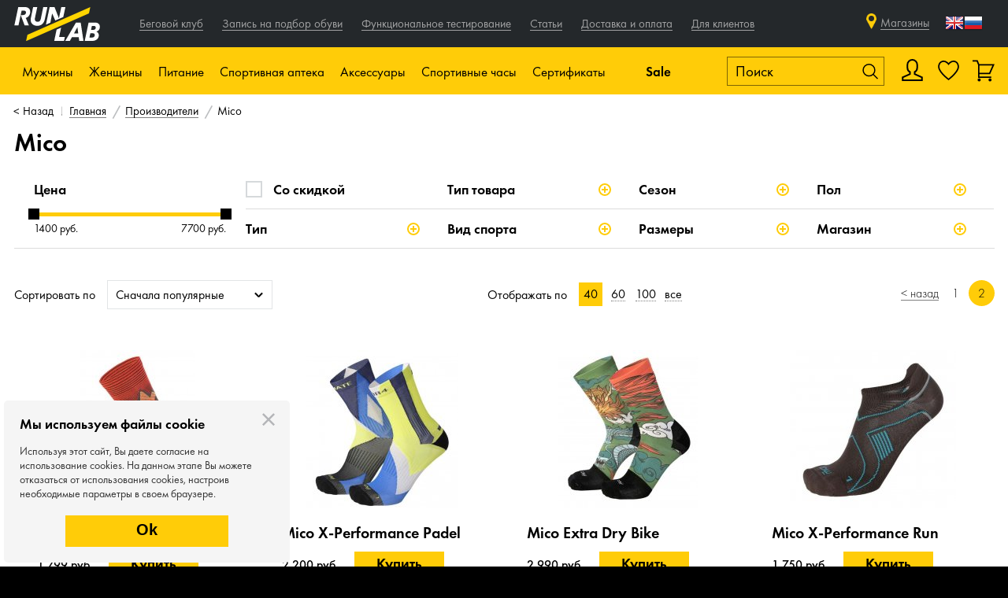

--- FILE ---
content_type: text/html; charset=UTF-8
request_url: https://www.runlab.ru/mico/?page=2
body_size: 39510
content:
<!DOCTYPE html>
<html class="no-js" lang="ru">


<head>
    <meta charset="utf-8"/>
    <meta name="description" content="" />
<meta name="keywords" content="" />
<script type="text/javascript" src="/assets/a5c1659d03a2881f1c3a1619b7c7f849/compiled.js"></script>
<title>Mico | Интернет-магазин Runlab</title>
    <script type="text/javascript">(window.Image ? (new Image()) : document.createElement('img')).src = location.protocol + '//vk.com/rtrg?r=Azg9PfQDd/pPUgO9V/8CM*NlYEcXyzn7K6M4hHLPWy8gP9N5PLezqTq3IpsyPUhGYxqCPYq6BRut8EbMDnRZ4sySbx8euf2ZGbzltRhRNWQlFSDyeDUodta8PNqCCZbAQZrw3u3V1mx2Ur8ikiX7aTkT0jQWblCFx5s19nyZfUc-&pixel_id=1000019062';</script>    <meta name="viewport" content="width=device-width, initial-scale=1.0, maximum-scale=1"/>
    <base href="https://www.runlab.ru/"/>

    <link rel="apple-touch-icon" href="touch-icon-iphone.png"/>
    <link rel="apple-touch-icon" sizes="72x72" href="touch-icon-ipad.png"/>
    <link rel="apple-touch-icon" sizes="114x114" href="touch-icon-iphone-retina.png"/>
    <link rel="apple-touch-icon" sizes="144x144" href="touch-icon-ipad-retina.png"/>
    <link rel="shortcut icon" href="/favicon.ico" type="image/x-icon"/>

    <link rel="canonical" href="https://www.runlab.ru/mico/" />
    <!--[if lt IE 9]>
    <script src="js/html5msie/html5shiv-printshiv.js"></script>
    <script src="js/html5msie/respond.js"></script>
    <![endif]-->

    <link rel="stylesheet" href="/assets/0f6a72c21df484cc66fd54c0be658fc5/css/st.css" />    
    
    <script>
        $('html').removeClass('no-js');
        var isMobile = navigator.userAgent.match(/(iPad)|(iPhone)|(iPod)|(android)|(webOS)|(Windows Phone)|(WPDesktop)/i) != null,
            isWinMobile = navigator.userAgent.match(/(Windows Phone)/i) != null,
            isSafari = navigator.userAgent.match(/(Safari)/i) != null && navigator.userAgent.match(/(chrom)/i) == null,
            $html = $(document.documentElement);
        if (isMobile) {
            $html.addClass('mobile');
            $('header').remove();
        } else {
            $html.addClass('is-desktop');
        }

        if (isWinMobile) {
            $('html').addClass('windows-mobile');
        }
        if (isSafari) {
            $('html').addClass('safari');
        }
    </script>

    
    
    <script type="text/javascript">!function () {
            var t = document.createElement("script");
            t.type = "text/javascript", t.async = !0, t.src = "https://vk.com/js/api/openapi.js?168", t.onload = function () {
                VK.Retargeting.Init("VK-RTRG-533885-eQ1uj"), VK.Retargeting.Hit()
            }, document.head.appendChild(t)
        }();</script>
    <noscript><img src="https://vk.com/rtrg?p=VK-RTRG-533885-eQ1uj" style="position:fixed; left:-999px;" alt=""/>
    </noscript>

    
    <style>

        .runclub-video {
            margin-bottom: 10px;
            display: none;
        }

        @media only screen and (max-width: 420px) {
            .runclub-video {
                display: block;
            }

            .club-question {
                display: none;
            }

        }

    </style>

</head>



<body>

    <!-- Yandex.Metrika informer -->
<!--<a href="https://metrika.yandex.ru/stat/?id=17574757&amp;from=informer"
target="_blank" rel="nofollow"><img src="https://informer.yandex.ru/informer/17574757/3_1_FFFFFFFF_EFEFEFFF_0_pageviews"
style="width:88px; height:31px; border:0;" alt="Яндекс.Метрика" title="Яндекс.Метрика: данные за сегодня (просмотры, визиты и уникальные посетители)" class="ym-advanced-informer" data-cid="17574757" data-lang="ru" /></a>
-->
<!-- /Yandex.Metrika informer -->

<!-- Yandex.Metrika counter -->
<script type="text/javascript">
    (function (d, w, c) {
        (w[c] = w[c] || []).push(function() {
            try {
                w.yaCounter17574757 = new Ya.Metrika({
                    id:17574757,
                    clickmap:true,
                    trackLinks:true,
                    accurateTrackBounce:true,
                    webvisor:true,
                    ecommerce:"dataLayer"
                });
            } catch(e) { }
        });

        var n = d.getElementsByTagName("script")[0],
            s = d.createElement("script"),
            f = function () { n.parentNode.insertBefore(s, n); };
        s.type = "text/javascript";
        s.async = true;
        s.src = "https://mc.yandex.ru/metrika/watch.js";

        if (w.opera == "[object Opera]") {
            d.addEventListener("DOMContentLoaded", f, false);
        } else { f(); }
    })(document, window, "yandex_metrika_callbacks");
</script>
<noscript><div><img src="https://mc.yandex.ru/watch/17574757" style="position:absolute; left:-9999px;" alt="" /></div></noscript>
<!-- /Yandex.Metrika counter -->    <!-- Top.Mail.Ru counter -->
<script type="text/javascript">
var _tmr = window._tmr || (window._tmr = []);
_tmr.push({id: "3539381", type: "pageView", start: (new Date()).getTime()});
(function (d, w, id) {
if (d.getElementById(id)) return;
var ts = d.createElement("script"); ts.type = "text/javascript"; ts.async = true; ts.id = id;
ts.src = "https://top-fwz1.mail.ru/js/code.js";
var f = function () {var s = d.getElementsByTagName("script")[0]; s.parentNode.insertBefore(ts, s);};
if (w.opera == "[object Opera]") { d.addEventListener("DOMContentLoaded", f, false); } else { f(); }
})(document, window, "tmr-code");
</script>
<noscript><div><img src="https://top-fwz1.mail.ru/counter?id=3539381;js=na" style="position:absolute;left:-9999px;" alt="Top.Mail.Ru" /></div></noscript>
<!-- /Top.Mail.Ru counter -->
<script type="text/javascript">
    document.addEventListener('DOMContentLoaded', function () {
        var digiScript = document.createElement('script');
        digiScript.src = '//cdn.diginetica.net/4382/client.js';
        digiScript.defer = true;
        digiScript.async = true;
        document.body.appendChild(digiScript);
    });
</script>


<div id="site-container">
    <div id="swipe-menu" class="menu">
        <div class="menu-swipe-area"></div>
<div class="swipe-menu-inner">
  <ul>
            <li class="with-submenu ">
          <a href="/novelty/">Новинки</a>
        <span class="toggler"></span>
    <ul>
                <li class=""><a href="/obuv/novelty/">Обувь</a></li>
                <li class=""><a href="/odezhda/novelty/">Одежда</a></li>
                <li class=""><a href="/sportivnoe_pitanie/novelty/">Спортивное питание</a></li>
                <li class=""><a href="/aksessuary/novelty/">Аксессуары</a></li>
                <li class=""><a href="/sportivnye_chasy/novelty/">Спортивные часы</a></li>
          </ul>
  </li>
            <li class="with-submenu ">
          <a href="/obuv/">Обувь</a>
        <span class="toggler"></span>
    <ul>
                <li class=""><a href="/krossovki/">Кроссовки</a></li>
                <li class=""><a href="/shipovki/">Шиповки</a></li>
                <li class=""><a href="/info/ortopedicheskie_stelki_dlya_bega.html">Ортопедические стельки</a></li>
                <li class=""><a href="/veloobuv/">Велообувь</a></li>
                <li class=""><a href="/sandali_i_shlepancy_196/">Сандали и шлепанцы</a></li>
          </ul>
  </li>
            <li class="with-submenu ">
          <a href="/odezhda/">Одежда</a>
        <span class="toggler"></span>
    <ul>
                <li class=""><a href="/kurtki_i_zhiletki/">Куртки и жилетки</a></li>
                <li class=""><a href="/kofty/">Кофты</a></li>
                <li class=""><a href="/majki_i_futbolki/">Майки и футболки</a></li>
                <li class=""><a href="/shtany_i_shorty/">Штаны и шорты</a></li>
                <li class=""><a href="/tajtsy_i_sprintery/">Тайтсы и спринтеры</a></li>
                <li class=""><a href="/termobele/">Термобелье</a></li>
                <li class=""><a href="/kompressionnoe_bele/">Компрессионная одежда</a></li>
                <li class=""><a href="/nizhnee_bele/">Нижнее белье</a></li>
                <li class=""><a href="/startovye_kostjumy/">Стартовые костюмы</a></li>
                <li class=""><a href="/veloodezhda/">Велоодежда</a></li>
          </ul>
  </li>
            <li class="with-submenu ">
          <a href="/sportivnoe_pitanie/">Спортивное питание</a>
        <span class="toggler"></span>
    <ul>
                <li class=""><a href="/gel/">Гели</a></li>
                <li class=""><a href="/batonchik/">Батончики</a></li>
                <li class=""><a href="/napitok/">Напитки</a></li>
                <li class=""><a href="/tabletki/">Таблетки</a></li>
                <li class=""><a href="/pitevaya_ampula/">Питьевые ампулы</a></li>
                <li class=""><a href="/konfety/">Конфеты</a></li>
                <li class=""><a href="/vafli/">Вафли</a></li>
                <li class=""><a href="/zhele/">Желе</a></li>
                <li class=""><a href="/nabory_pitaniya/">Наборы питания</a></li>
          </ul>
  </li>
            <li class="with-submenu ">
          <a href="/sportivnaya_apteka/">Спортивная аптека</a>
        <span class="toggler"></span>
    <ul>
                <li class=""><a href="/bandazhi_i_tejpy/">Бандажи и тейпы</a></li>
                <li class=""><a href="/aksessuary_dlya_trenirovok_i_vosstanovleniya/">Массажные аксессуары</a></li>
                <li class=""><a href="/stelki/">Стельки</a></li>
                <li class=""><a href="/vosstanovlenie/">Эластичные ленты</a></li>
          </ul>
  </li>
            <li class="with-submenu ">
          <a href="/aksessuary/">Аксессуары</a>
        <span class="toggler"></span>
    <ul>
                <li class=""><a href="/shapki/">Шапки и баффы</a></li>
                <li class=""><a href="/perchatki/">Перчатки</a></li>
                <li class=""><a href="/noski_i_getry/">Носки и гетры</a></li>
                <li class=""><a href="/ochki/">Очки</a></li>
                <li class=""><a href="/ochki_dlya_plavaniya/">Очки для плавания</a></li>
                <li class=""><a href="/rjukzaki_i_sumki/">Рюкзаки и сумки</a></li>
                <li class=""><a href="/pitevye_sistemy/">Питьевые системы</a></li>
                <li class=""><a href="/drugoe/">Аксессуары для обуви</a></li>
                <li class=""><a href="/aksessuary_dlya_bega/">Аксессуары для бега</a></li>
                <li class=""><a href="/aksessuary_dlya_plavaniya/">Аксессуары для плавания</a></li>
                <li class=""><a href="/naushniki/">Наушники</a></li>
                <li class=""><a href="/veloaksessuary/">Велоаксессуары</a></li>
                <li class=""><a href="/derzhateli/">Держатели</a></li>
                <li class=""><a href="/podarochnaya_upakovka/">Подарочная упаковка</a></li>
          </ul>
  </li>
            <li class="with-submenu ">
          <a href="/sportivnye_chasy/">Спортивные часы</a>
        <span class="toggler"></span>
    <ul>
                <li class=""><a href="/chasy/">Часы</a></li>
                <li class=""><a href="/aksessuary_i_komplektujuthie/">Комплектующие и аксессуары</a></li>
          </ul>
  </li>
            <li class="with-submenu ">
          <a href="/velosipedy/">Велосипеды</a>
        <span class="toggler"></span>
    <ul>
                <li class=""><a href="/velosipedy/">Велосипеды</a></li>
          </ul>
  </li>
            <li class="with-submenu ">
          <a href="/categories/">Бренды</a>
        <span class="toggler"></span>
    <ul>
                <li class=""><a href="/asics/">Asics</a></li>
                <li class=""><a href="/nike/">Nike</a></li>
                <li class=""><a href="/under_armour/">Under Armour</a></li>
                <li class=""><a href="/adidas/">Adidas</a></li>
                <li class=""><a href="/craft/">Craft</a></li>
                <li class=""><a href="/mizuno/">Mizuno</a></li>
                <li class=""><a href="/saucony/">Saucony</a></li>
                <li class=""><a href="/salomon/">Salomon</a></li>
                <li class=""><a href="/brooks/">Brooks</a></li>
                <li class=""><a href="/x_bionic/">X-Bionic</a></li>
                <li class=""><a href="/cep/">Cep</a></li>
                <li class=""><a href="/compressport/">Compressport</a></li>
                <li class=""><a href="/falke/">Falke</a></li>
                <li class=""><a href="/tyr/">TYR</a></li>
                <li class=""><a href="/gri/">Gri</a></li>
                <li class=""><a href="/icebug/">Icebug</a></li>
                <li class=""><a href="/mico/">Mico</a></li>
          </ul>
  </li>
            <li class="with-submenu ">
          <a href="/sale/">Скидки</a>
        <span class="toggler"></span>
    <ul>
                <li class=""><a href="/obuv/sale/">Обувь</a></li>
                <li class=""><a href="/odezhda/sale/">Одежда</a></li>
                <li class=""><a href="/sportivnaya_apteka/sale/">Спортивная аптека</a></li>
                <li class=""><a href="/aksessuary/sale/">Аксессуары</a></li>
                <li class=""><a href="/sportivnye_chasy/sale/">Спортивные часы</a></li>
                <li class=""><a href="/velosipedy/sale/">Велосипеды</a></li>
          </ul>
  </li>
                <li class="service-menu-item"><a href="/info/begovoj-klub.html">Беговой клуб</a></li>
            <li class="service-menu-item"><a href="/service/testing/">Запись на подбор обуви</a></li>
                <li class="info-menu-item"><a href="/info/running-club-new.html">Беговой клуб</a></li>
            <li class="info-menu-item"><a href="/service/testing/">Запись на подбор обуви</a></li>
            <li class="info-menu-item"><a href="/service/func_testing/">Функциональное тестирование</a></li>
            <li class="info-menu-item"><a href="/articles/all/">Статьи</a></li>
            <li class="info-menu-item"><a href="/info/oplata_i_dostavka.html">Доставка и оплата</a></li>
            <li class="with-submenu info-menu-item">
          <a href="/mico/?page=2">Для клиентов</a>
        <span class="toggler"></span>
    <ul>
                <li class=""><a href="/sale/">Sale</a></li>
                <li class=""><a href="/events/date-current/">Календарь событий</a></li>
                <li class=""><a href="/news/">Новости</a></li>
                <li class=""><a href="/video/">Видео</a></li>
                <li class=""><a href="/info/otzyvy.html">Отзывы</a></li>
          </ul>
  </li>
      </ul>
</div>
<script>
  $(function() {
    $('#swipe-menu .with-submenu .toggler').click(function() {
      $(this).closest('.with-submenu').toggleClass('expanded');
    });

    $('#swipe-menu').perfectScrollbar();
  });
</script>    </div>

    <div id="site-content">
        <div id="structure">

            


<header>
    <div class="header--first-line">
        <div class="wrapper">
            <div class="group">
                <button id="xma-show-menu-mobile" class="xma-btn-mobile-menu small-mobile-element" type="button">
                    <i class="xma-btn-mobile-menu__bars" aria-hidden="true"></i>
                </button>
                <script>
                    $(function () {
                        $('.swipe-menu-toggler').click(function (e) {
                            e.preventDefault();
                            // $('.top-menu').stop(true, true).slideToggle();
                            // $(this).toggleClass('active');
                            $.overlayLoader(true, $('#mobile-menu'));
                        });

                        $('.main-mobile-menu--close').click(function (e) {
                            e.preventDefault();
                            $.overlayLoader(false, $('#mobile-menu'));
                        });
                    });
                </script>
                <div class="popup main-mobile-menu" id="mobile-menu">
                    <a href="#" class="main-mobile-menu--close">Назад</a>
                    <div class="menu-group">
                                                <ul>
                            <li><a href="/">Главная</a></li>
                            <li><a href="/info/begovoj-klub.html">Беговой клуб</a></li>
                            <li><a href="/service/testing/">Запись на подбор обуви</a>
                            </li>
                            <li><a href="/service/func_testing/">Функциональное тестирование</a></li>
                        </ul>
                    </div>
                    
<div class="menu-group" id="js-hd-basket-mobile-wrapper" >
  <ul>
    <li><a href="/contact/">Магазины и контакты</a></li>
    <li class="profile-link"><a href="/user/auth">Войти/Зарегистрироваться</a></li>
            <li><a href="/info/oplata_i_dostavka.html">Доставка и оплата</a></li>
  </ul>
</div>
                    <div class="menu-group">
                        <ul>
                            <li><a href="/info/otzyvy.html">Отзывы</a></li>
                            <li><a href="/events/">Календарь событий</a></li>
                            <li><a href="/news/">Новости</a></li>
                            <li><a href="/articles/all/">Статьи</a></li>
                        </ul>
                    </div>
                </div>
                                <a href="/" rel="home" class="hd-logo">runlab.ru</a>

                <div class="menu horizontal-menu top-menu">
                    <ul id="yw3">
<li class="icn-menu-custom16"><a href="/info/running-club-new.html"><span>Беговой клуб</span></a></li>
<li class="icn-menu-custom7"><a href="/service/testing/"><span>Запись на подбор обуви</span></a></li>
<li class="icn-menu-custom26"><a href="/service/func_testing/"><span>Функциональное тестирование</span></a></li>
<li class="icn-menu-custom6"><a href="/articles/all/"><span>Статьи</span></a></li>
<li class="icn-menu-custom2"><a href="/info/oplata_i_dostavka.html"><span>Доставка и оплата</span></a></li>
<li class="icn-menu-menu8 icn-menu-custom-with-dropdown"><a><span>Для клиентов</span></a>
<nav class="menu">

<ul class="dropdown">
<li class="icn-menu-custom3"><a href="/sale/"><span>Sale</span></a></li>
<li class="icn-menu-custom28"><a href="/events/date-current/"><span>Календарь событий</span></a></li>
<li class="icn-menu-custom5"><a href="/news/"><span>Новости</span></a></li>
<li class="icn-menu-custom13"><a href="/video/"><span>Видео</span></a></li>
<li class="icn-menu-custom22"><a href="/info/otzyvy.html"><span>Отзывы</span></a></li>
</ul>
</li>
</nav>
</ul>                </div>
            </div>

            <div class="group" style="margin-right:15px;">

        <span class="xma-prof-icon-mobile-header hd-profile small-mobile-element inline-element">
                        <a href="/user/auth"></a>
                  </span>

                <a href="/user-wish/"
                   class="xma-fav-icon-mobile-header hd-fav small-mobile-element inline-element">
                                    </a>

                                    <span class="xma-bask-icon-mobile-header hd-basket empty js-animate small-mobile-element inline-element"></span>
                
                <div class="hd-contacts">
                                            <div class="hd-phones" style="padding-right: 30px; display: none;">
                            <div id="phone-numbers">
                                                                    <a class="phone-number" href="tel:88007770667">
                                        8 800 777-06-67                                     </a>
                                                            </div>
                            <script>
                                $('.js-phones-popup').click(function (e) {
                                    e.preventDefault();
                                    var target = $($(this).attr('href'));
                                    target.addClass('popup phones-popup')
                                    if (!target.find('.close').length) {
                                        target.append($('<span class="close"></span>'));
                                    }
                                    $.overlayLoader(true, target);
                                });
                            </script>
                        </div>
                                    </div>
                <a href="/contact/" class="header--contact-link not-mobile">Магазины</a>
                <!-- GTranslate: https://gtranslate.io/ -->
                <a href="#" onclick="doGTranslate('ru|en');return false;" title="English" class="not-mobile gflag nturl"
                   style="background-position:-0px -0px;">
                    <img src="//gtranslate.net/flags/blank.png" height="24" width="24" alt="English"/>
                </a>
                <a href="#" onclick="doGTranslate('ru|ru');return false;" title="Russian" class="not-mobile gflag nturl"
                   style="background-position:-500px -200px;">
                    <img src="//gtranslate.net/flags/blank.png" height="24" width="24" alt="Russian"/>
                </a>

                <style type="text/css">
                    a.gflag {
                        vertical-align: middle;
                        font-size: 24px;
                        padding: 1px 0;
                        background-repeat: no-repeat;
                        background-image: url(//gtranslate.net/flags/24.png);
                        text-decoration: none;
                    }

                    a.gflag img {
                        border: 0;
                    }

                    a.gflag:hover {
                        background-image: url(//gtranslate.net/flags/24a.png);
                    }

                    #goog-gt-tt {
                        display: none !important;
                    }

                    .goog-te-banner-frame {
                        display: none !important;
                    }

                    .goog-te-menu-value:hover {
                        text-decoration: none !important;
                    }

                    body {
                        top: 0 !important;
                    }

                    #google_translate_element2 {
                        display: none !important;
                    }
                </style>

                <div id="google_translate_element2"></div>
                <script type="text/javascript">
                    function googleTranslateElementInit2() {
                        new google.translate.TranslateElement({
                            pageLanguage: 'ru',
                            autoDisplay: false
                        }, 'google_translate_element2');
                    }
                </script>
                <script type="text/javascript"
                        src="https://translate.google.com/translate_a/element.js?cb=googleTranslateElementInit2"></script>


                <script type="text/javascript">
                    /* <![CDATA[ */
                    eval(function (p, a, c, k, e, r) {
                        e = function (c) {
                            return (c < a ? '' : e(parseInt(c / a))) + ((c = c % a) > 35 ? String.fromCharCode(c + 29) : c.toString(36))
                        };
                        if (!''.replace(/^/, String)) {
                            while (c--) r[e(c)] = k[c] || e(c);
                            k = [function (e) {
                                return r[e]
                            }];
                            e = function () {
                                return '\\w+'
                            };
                            c = 1
                        }

                        while (c--) if (k[c]) p = p.replace(new RegExp('\\b' + e(c) + '\\b', 'g'), k[c]);
                        return p
                    }('6 7(a,b){n{4(2.9){3 c=2.9("o");c.p(b,f,f);a.q(c)}g{3 c=2.r();a.s(\'t\'+b,c)}}u(e){}}6 h(a){4(a.8)a=a.8;4(a==\'\')v;3 b=a.w(\'|\')[1];3 c;3 d=2.x(\'y\');z(3 i=0;i<d.5;i++)4(d[i].A==\'B-C-D\')c=d[i];4(2.j(\'k\')==E||2.j(\'k\').l.5==0||c.5==0||c.l.5==0){F(6(){h(a)},G)}g{c.8=b;7(c,\'m\');7(c,\'m\')}}', 43, 43, '||document|var|if|length|function|GTranslateFireEvent|value|createEvent||||||true|else|doGTranslate||getElementById|google_translate_element2|innerHTML|change|try|HTMLEvents|initEvent|dispatchEvent|createEventObject|fireEvent|on|catch|return|split|getElementsByTagName|select|for|className|goog|te|combo|null|setTimeout|500'.split('|'), 0, {}))
                    /* ]]> */
                </script>
                            </div>

        </div>
    </div>
    <div id="header-menu" class="hd-inner header--second-line not-small-mobile">
        <div class="wrapper">
            
            <div class="hd-menu-wrapper" style="white-space: nowrap;">
                                    <div class="hd-menu not-small-mobile  hd-menu-man  ">
                        <a href="#">Мужчины</a>
                                                    <nav class="menu horizontal-menu main-menu">
                                <div class="wrapper">
                                    <ul id="yw4">
<li class="has-dropdown"><div class="toggler"></div><a href="/novelty/v-man/"><span>Новинки</span></a>
<ul class="dropdown">
<li><a href="/novelty/v-man/"><span>Все новинки</span></a></li>
<li><a href="/obuv/novelty/v-man/"><span>Обувь</span></a></li>
<li><a href="/odezhda/novelty/v-man/"><span>Одежда</span></a></li>
<li><a href="/sportivnoe_pitanie/novelty/"><span>Спортивное питание</span></a></li>
<li><a href="/aksessuary/novelty/"><span>Аксессуары</span></a></li>
<li><a href="/sportivnye_chasy/novelty/"><span>Спортивные часы</span></a></li>
</ul>
</li>
<li class="has-dropdown"><div class="toggler"></div><a href="/obuv/v-man/"><span>Обувь</span></a>
<ul class="dropdown">
<li><a href="/obuv/v-man/"><span>Вся обувь</span></a></li>
<li><a href="/krossovki/v-man/"><span>Кроссовки</span></a></li>
<li><a href="/shipovki/v-man/"><span>Шиповки</span></a></li>
<li><a href="/veloobuv/v-man/"><span>Велообувь</span></a></li>
<li><a href="/info/ortopedicheskie_stelki_dlya_bega.html"><span>Ортопедические стельки</span></a></li>
</ul>
</li>
<li class="has-dropdown"><div class="toggler"></div><a href="/odezhda/v-man/"><span>Одежда</span></a>
<ul class="dropdown">
<li><a href="/odezhda/v-man/"><span>Вся одежда</span></a></li>
<li><a href="/kurtki_i_zhiletki/v-man/"><span>Куртки и жилетки</span></a></li>
<li><a href="/kofty/v-man/"><span>Кофты</span></a></li>
<li><a href="/majki_i_futbolki/v-man/"><span>Майки и футболки</span></a></li>
<li><a href="/shtany_i_shorty/v-man/"><span>Штаны и шорты</span></a></li>
<li><a href="/tajtsy_i_sprintery/v-man/"><span>Тайтсы и спринтеры</span></a></li>
<li><a href="/termobele/v-man/"><span>Термобелье</span></a></li>
<li><a href="/kompressionnoe_bele/v-man/"><span>Компрессионная одежда</span></a></li>
<li><a href="/nizhnee_bele/v-man/"><span>Нижнее белье</span></a></li>
<li><a href="/startovye_kostjumy/v-man/"><span>Стартовые костюмы</span></a></li>
<li><a href="/veloodezhda/v-man/"><span>Велоодежда</span></a></li>
</ul>
</li>
<li class="has-dropdown active"><div class="toggler"></div><a href="/categories/"><span>Бренды</span></a>
<ul class="dropdown brands-menu">
<li><a href="/categories/"><span>Все бренды</span></a></li>
<li><a href="/asics/"><span>Asics</span></a></li>
<li><a href="/nike/"><span>Nike</span></a></li>
<li><a href="/under_armour/"><span>Under Armour</span></a></li>
<li><a href="/adidas/"><span>Adidas</span></a></li>
<li><a href="/craft/"><span>Craft</span></a></li>
<li><a href="/mizuno/"><span>Mizuno</span></a></li>
<li><a href="/saucony/"><span>Saucony</span></a></li>
<li><a href="/salomon/"><span>Salomon</span></a></li>
<li><a href="/brooks/"><span>Brooks</span></a></li>
<li><a href="/x_bionic/"><span>X-Bionic</span></a></li>
<li><a href="/cep/"><span>Cep</span></a></li>
<li><a href="/compressport/"><span>Compressport</span></a></li>
<li><a href="/falke/"><span>Falke</span></a></li>
<li><a href="/tyr/"><span>TYR</span></a></li>
<li><a href="/gri/"><span>Gri</span></a></li>
<li><a href="/icebug/"><span>Icebug</span></a></li>
<li class="active"><a href="/mico/"><span>Mico</span></a></li>
</ul>
</li>
<li class="has-dropdown"><div class="toggler"></div><a href="/sale/v-man/"><span>Скидки</span></a>
<ul class="dropdown">
<li><a href="/sale/v-man/"><span>Все скидки</span></a></li>
<li><a href="/obuv/sale/v-man/"><span>Обувь</span></a></li>
<li><a href="/odezhda/sale/v-man/"><span>Одежда</span></a></li>
<li><a href="/sportivnaya_apteka/sale/"><span>Спортивная аптека</span></a></li>
<li><a href="/aksessuary/sale/"><span>Аксессуары</span></a></li>
<li><a href="/sportivnye_chasy/sale/"><span>Спортивные часы</span></a></li>
<li><a href="/velosipedy/sale/v-man/"><span>Велосипеды</span></a></li>
</ul>
</li>
<li class="has-dropdown"><div class="toggler"></div><a href="/velosipedy/v-man/"><span>Велосипеды</span></a>
<ul class="dropdown">
<li><a href="/velosipedy/v-man/"><span>Все велосипеды</span></a></li>
<li><a href="/velosipedy/v-man/"><span>Велосипеды</span></a></li>
</ul>
</li>
</ul>                                </div>
                            </nav>
                                            </div>
                                    <div class="hd-menu not-small-mobile  hd-menu-woman  ">
                        <a href="#">Женщины</a>
                                                    <nav class="menu horizontal-menu main-menu">
                                <div class="wrapper">
                                    <ul id="yw5">
<li class="has-dropdown"><div class="toggler"></div><a href="/novelty/v-woman/"><span>Новинки</span></a>
<ul class="dropdown">
<li><a href="/novelty/v-woman/"><span>Все новинки</span></a></li>
<li><a href="/obuv/novelty/v-woman/"><span>Обувь</span></a></li>
<li><a href="/odezhda/novelty/v-woman/"><span>Одежда</span></a></li>
<li><a href="/sportivnoe_pitanie/novelty/"><span>Спортивное питание</span></a></li>
<li><a href="/aksessuary/novelty/"><span>Аксессуары</span></a></li>
<li><a href="/sportivnye_chasy/novelty/"><span>Спортивные часы</span></a></li>
</ul>
</li>
<li class="has-dropdown"><div class="toggler"></div><a href="/obuv/v-woman/"><span>Обувь</span></a>
<ul class="dropdown">
<li><a href="/obuv/v-woman/"><span>Вся обувь</span></a></li>
<li><a href="/krossovki/v-woman/"><span>Кроссовки</span></a></li>
<li><a href="/sandali_i_shlepancy_196/v-woman/"><span>Сандали и шлепанцы</span></a></li>
<li><a href="/info/ortopedicheskie_stelki_dlya_bega.html"><span>Ортопедические стельки</span></a></li>
</ul>
</li>
<li class="has-dropdown"><div class="toggler"></div><a href="/odezhda/v-woman/"><span>Одежда</span></a>
<ul class="dropdown">
<li><a href="/odezhda/v-woman/"><span>Вся одежда</span></a></li>
<li><a href="/kurtki_i_zhiletki/v-woman/"><span>Куртки и жилетки</span></a></li>
<li><a href="/kofty/v-woman/"><span>Кофты</span></a></li>
<li><a href="/majki_i_futbolki/v-woman/"><span>Майки и футболки</span></a></li>
<li><a href="/shtany_i_shorty/v-woman/"><span>Штаны и шорты</span></a></li>
<li><a href="/tajtsy_i_sprintery/v-woman/"><span>Тайтсы и спринтеры</span></a></li>
<li><a href="/termobele/v-woman/"><span>Термобелье</span></a></li>
<li><a href="/kompressionnoe_bele/v-woman/"><span>Компрессионная одежда</span></a></li>
<li><a href="/nizhnee_bele/v-woman/"><span>Нижнее белье</span></a></li>
<li><a href="/startovye_kostjumy/v-woman/"><span>Стартовые костюмы</span></a></li>
<li><a href="/veloodezhda/v-woman/"><span>Велоодежда</span></a></li>
</ul>
</li>
<li class="has-dropdown active"><div class="toggler"></div><a href="/categories/"><span>Бренды</span></a>
<ul class="dropdown brands-menu">
<li><a href="/categories/"><span>Все бренды</span></a></li>
<li><a href="/asics/"><span>Asics</span></a></li>
<li><a href="/nike/"><span>Nike</span></a></li>
<li><a href="/under_armour/"><span>Under Armour</span></a></li>
<li><a href="/adidas/"><span>Adidas</span></a></li>
<li><a href="/craft/"><span>Craft</span></a></li>
<li><a href="/mizuno/"><span>Mizuno</span></a></li>
<li><a href="/saucony/"><span>Saucony</span></a></li>
<li><a href="/salomon/"><span>Salomon</span></a></li>
<li><a href="/brooks/"><span>Brooks</span></a></li>
<li><a href="/x_bionic/"><span>X-Bionic</span></a></li>
<li><a href="/cep/"><span>Cep</span></a></li>
<li><a href="/compressport/"><span>Compressport</span></a></li>
<li><a href="/falke/"><span>Falke</span></a></li>
<li><a href="/tyr/"><span>TYR</span></a></li>
<li><a href="/gri/"><span>Gri</span></a></li>
<li><a href="/icebug/"><span>Icebug</span></a></li>
<li class="active"><a href="/mico/"><span>Mico</span></a></li>
</ul>
</li>
<li class="has-dropdown"><div class="toggler"></div><a href="/sale/v-woman/"><span>Скидки</span></a>
<ul class="dropdown">
<li><a href="/sale/v-woman/"><span>Все скидки</span></a></li>
<li><a href="/obuv/sale/v-woman/"><span>Обувь</span></a></li>
<li><a href="/odezhda/sale/v-woman/"><span>Одежда</span></a></li>
<li><a href="/sportivnaya_apteka/sale/"><span>Спортивная аптека</span></a></li>
<li><a href="/aksessuary/sale/"><span>Аксессуары</span></a></li>
<li><a href="/sportivnye_chasy/sale/"><span>Спортивные часы</span></a></li>
<li><a href="/velosipedy/sale/v-woman/"><span>Велосипеды</span></a></li>
</ul>
</li>
<li class="has-dropdown"><div class="toggler"></div><a href="/velosipedy/v-woman/"><span>Велосипеды</span></a>
<ul class="dropdown">
<li><a href="/velosipedy/v-woman/"><span>Все велосипеды</span></a></li>
<li><a href="/velosipedy/v-woman/"><span>Велосипеды</span></a></li>
</ul>
</li>
</ul>                                </div>
                            </nav>
                                            </div>
                                    <div class="hd-menu not-small-mobile  hd-menu-/sportivnoe_pitanie/  ">
                        <a href="#">Питание</a>
                                                    <nav class="menu horizontal-menu main-menu">
                                <div class="wrapper">
                                    <ul id="yw6">
<li><a href="/sportivnoe_pitanie/"><span>Все питание</span></a></li>
<li><a href="/gel/"><span>Гели</span></a></li>
<li><a href="/batonchik/"><span>Батончики</span></a></li>
<li><a href="/napitok/"><span>Напитки</span></a></li>
<li><a href="/tabletki/"><span>Таблетки</span></a></li>
<li><a href="/pitevaya_ampula/"><span>Питьевые ампулы</span></a></li>
<li><a href="/konfety/"><span>Конфеты</span></a></li>
<li><a href="/vafli/"><span>Вафли</span></a></li>
<li><a href="/zhele/"><span>Желе</span></a></li>
<li><a href="/nabory_pitaniya/"><span>Наборы питания</span></a></li>
</ul>                                </div>
                            </nav>
                                            </div>
                                    <div class="hd-menu not-small-mobile  hd-menu-/sportivnaya_apteka/  ">
                        <a href="#">Спортивная аптека</a>
                                                    <nav class="menu horizontal-menu main-menu">
                                <div class="wrapper">
                                    <ul id="yw7">
<li><a href="/bandazhi_i_tejpy/"><span>Бандажи и тейпы</span></a></li>
<li><a href="/aksessuary_dlya_trenirovok_i_vosstanovleniya/"><span>Массажные аксессуары</span></a></li>
<li><a href="/stelki/"><span>Стельки</span></a></li>
<li><a href="/vosstanovlenie/"><span>Эластичные ленты</span></a></li>
</ul>                                </div>
                            </nav>
                                            </div>
                                    <div class="hd-menu not-small-mobile  hd-menu-/aksessuary/  ">
                        <a href="#">Аксессуары</a>
                                                    <nav class="menu horizontal-menu main-menu">
                                <div class="wrapper">
                                    <ul id="yw8">
<li><a href="/aksessuary/"><span>Все аксессуары</span></a></li>
<li><a href="/shapki/"><span>Шапки и баффы</span></a></li>
<li><a href="/perchatki/"><span>Перчатки</span></a></li>
<li><a href="/noski_i_getry/"><span>Носки и гетры</span></a></li>
<li><a href="/ochki/"><span>Очки</span></a></li>
<li><a href="/ochki_dlya_plavaniya/"><span>Очки для плавания</span></a></li>
<li><a href="/rjukzaki_i_sumki/"><span>Рюкзаки и сумки</span></a></li>
<li><a href="/pitevye_sistemy/"><span>Питьевые системы</span></a></li>
<li><a href="/drugoe/"><span>Аксессуары для обуви</span></a></li>
<li><a href="/aksessuary_dlya_bega/"><span>Аксессуары для бега</span></a></li>
<li><a href="/aksessuary_dlya_plavaniya/"><span>Аксессуары для плавания</span></a></li>
<li><a href="/naushniki/"><span>Наушники</span></a></li>
<li><a href="/veloaksessuary/"><span>Велоаксессуары</span></a></li>
<li><a href="/derzhateli/"><span>Держатели</span></a></li>
<li><a href="/podarochnaya_upakovka/"><span>Подарочная упаковка</span></a></li>
</ul>                                </div>
                            </nav>
                                            </div>
                                    <div class="hd-menu not-small-mobile  hd-menu-/sportivnye_chasy/  ">
                        <a href="#">Спортивные часы</a>
                                                    <nav class="menu horizontal-menu main-menu">
                                <div class="wrapper">
                                    <ul id="yw9">
<li><a href="/chasy/"><span>Часы</span></a></li>
<li><a href="/aksessuary_i_komplektujuthie/"><span>Комплектующие и аксессуары</span></a></li>
</ul>                                </div>
                            </nav>
                                            </div>
                                    <div class="hd-menu not-small-mobile  simple-link  only-mobile ">
                        <a href="/categories/">Бренды</a>
                                            </div>
                                    <div class="hd-menu not-small-mobile  simple-link  not-mobile ">
                        <a href="/certificates/">Сертификаты</a>
                                            </div>
                                    <div class="hd-menu not-small-mobile  simple-link  not-mobile bb blackfriday ">
                        <a href="/sale/">Sale</a>
                                            </div>
                
                <style>
                    .hd-menu.not-mobile.blackfriday {
                        flex: 1;
                        text-align: center;
                    }

                    @media only screen and (min-width: 801px) {
                        .hd-menu-wrapper {
                            flex: 1;
                            display: flex;
                        }

                        .hd-search {
                            flex: 0;
                        }
                    }
                </style>

                <div class="hd-menu only-small-mobile">
                    <a href="'#'">Каталог</a>
                    <nav class="menu horizontal-menu main-menu">
                        <div class="wrapper">
                            <ul id="yw10">
<li class="has-dropdown active"><div class="toggler"></div><a href="#"><span>Мужчины</span></a>
<ul class="dropdown">
<li class="has-dropdown"><div class="toggler"></div><a href="/novelty/v-man/"><span>Новинки</span></a>
<ul class="dropdown">
<li><a href="/novelty/v-man/"><span>Все новинки</span></a></li>
<li><a href="/obuv/novelty/v-man/"><span>Обувь</span></a></li>
<li><a href="/odezhda/novelty/v-man/"><span>Одежда</span></a></li>
<li><a href="/sportivnoe_pitanie/novelty/"><span>Спортивное питание</span></a></li>
<li><a href="/aksessuary/novelty/"><span>Аксессуары</span></a></li>
<li><a href="/sportivnye_chasy/novelty/"><span>Спортивные часы</span></a></li>
</ul>
</li>
<li class="has-dropdown"><div class="toggler"></div><a href="/obuv/v-man/"><span>Обувь</span></a>
<ul class="dropdown">
<li><a href="/obuv/v-man/"><span>Вся обувь</span></a></li>
<li><a href="/krossovki/v-man/"><span>Кроссовки</span></a></li>
<li><a href="/shipovki/v-man/"><span>Шиповки</span></a></li>
<li><a href="/veloobuv/v-man/"><span>Велообувь</span></a></li>
<li><a href="/info/ortopedicheskie_stelki_dlya_bega.html"><span>Ортопедические стельки</span></a></li>
</ul>
</li>
<li class="has-dropdown"><div class="toggler"></div><a href="/odezhda/v-man/"><span>Одежда</span></a>
<ul class="dropdown">
<li><a href="/odezhda/v-man/"><span>Вся одежда</span></a></li>
<li><a href="/kurtki_i_zhiletki/v-man/"><span>Куртки и жилетки</span></a></li>
<li><a href="/kofty/v-man/"><span>Кофты</span></a></li>
<li><a href="/majki_i_futbolki/v-man/"><span>Майки и футболки</span></a></li>
<li><a href="/shtany_i_shorty/v-man/"><span>Штаны и шорты</span></a></li>
<li><a href="/tajtsy_i_sprintery/v-man/"><span>Тайтсы и спринтеры</span></a></li>
<li><a href="/termobele/v-man/"><span>Термобелье</span></a></li>
<li><a href="/kompressionnoe_bele/v-man/"><span>Компрессионная одежда</span></a></li>
<li><a href="/nizhnee_bele/v-man/"><span>Нижнее белье</span></a></li>
<li><a href="/startovye_kostjumy/v-man/"><span>Стартовые костюмы</span></a></li>
<li><a href="/veloodezhda/v-man/"><span>Велоодежда</span></a></li>
</ul>
</li>
<li class="has-dropdown active"><div class="toggler"></div><a href="/categories/"><span>Бренды</span></a>
<ul class="dropdown brands-menu">
<li><a href="/categories/"><span>Все бренды</span></a></li>
<li><a href="/asics/"><span>Asics</span></a></li>
<li><a href="/nike/"><span>Nike</span></a></li>
<li><a href="/under_armour/"><span>Under Armour</span></a></li>
<li><a href="/adidas/"><span>Adidas</span></a></li>
<li><a href="/craft/"><span>Craft</span></a></li>
<li><a href="/mizuno/"><span>Mizuno</span></a></li>
<li><a href="/saucony/"><span>Saucony</span></a></li>
<li><a href="/salomon/"><span>Salomon</span></a></li>
<li><a href="/brooks/"><span>Brooks</span></a></li>
<li><a href="/x_bionic/"><span>X-Bionic</span></a></li>
<li><a href="/cep/"><span>Cep</span></a></li>
<li><a href="/compressport/"><span>Compressport</span></a></li>
<li><a href="/falke/"><span>Falke</span></a></li>
<li><a href="/tyr/"><span>TYR</span></a></li>
<li><a href="/gri/"><span>Gri</span></a></li>
<li><a href="/icebug/"><span>Icebug</span></a></li>
<li class="active"><a href="/mico/"><span>Mico</span></a></li>
</ul>
</li>
<li class="has-dropdown"><div class="toggler"></div><a href="/sale/v-man/"><span>Скидки</span></a>
<ul class="dropdown">
<li><a href="/sale/v-man/"><span>Все скидки</span></a></li>
<li><a href="/obuv/sale/v-man/"><span>Обувь</span></a></li>
<li><a href="/odezhda/sale/v-man/"><span>Одежда</span></a></li>
<li><a href="/sportivnaya_apteka/sale/"><span>Спортивная аптека</span></a></li>
<li><a href="/aksessuary/sale/"><span>Аксессуары</span></a></li>
<li><a href="/sportivnye_chasy/sale/"><span>Спортивные часы</span></a></li>
<li><a href="/velosipedy/sale/v-man/"><span>Велосипеды</span></a></li>
</ul>
</li>
<li class="has-dropdown"><div class="toggler"></div><a href="/velosipedy/v-man/"><span>Велосипеды</span></a>
<ul class="dropdown">
<li><a href="/velosipedy/v-man/"><span>Все велосипеды</span></a></li>
<li><a href="/velosipedy/v-man/"><span>Велосипеды</span></a></li>
</ul>
</li>
</ul>
</li>
<li class="has-dropdown active"><div class="toggler"></div><a href="#"><span>Женщины</span></a>
<ul class="dropdown">
<li class="has-dropdown"><div class="toggler"></div><a href="/novelty/v-woman/"><span>Новинки</span></a>
<ul class="dropdown">
<li><a href="/novelty/v-woman/"><span>Все новинки</span></a></li>
<li><a href="/obuv/novelty/v-woman/"><span>Обувь</span></a></li>
<li><a href="/odezhda/novelty/v-woman/"><span>Одежда</span></a></li>
<li><a href="/sportivnoe_pitanie/novelty/"><span>Спортивное питание</span></a></li>
<li><a href="/aksessuary/novelty/"><span>Аксессуары</span></a></li>
<li><a href="/sportivnye_chasy/novelty/"><span>Спортивные часы</span></a></li>
</ul>
</li>
<li class="has-dropdown"><div class="toggler"></div><a href="/obuv/v-woman/"><span>Обувь</span></a>
<ul class="dropdown">
<li><a href="/obuv/v-woman/"><span>Вся обувь</span></a></li>
<li><a href="/krossovki/v-woman/"><span>Кроссовки</span></a></li>
<li><a href="/sandali_i_shlepancy_196/v-woman/"><span>Сандали и шлепанцы</span></a></li>
<li><a href="/info/ortopedicheskie_stelki_dlya_bega.html"><span>Ортопедические стельки</span></a></li>
</ul>
</li>
<li class="has-dropdown"><div class="toggler"></div><a href="/odezhda/v-woman/"><span>Одежда</span></a>
<ul class="dropdown">
<li><a href="/odezhda/v-woman/"><span>Вся одежда</span></a></li>
<li><a href="/kurtki_i_zhiletki/v-woman/"><span>Куртки и жилетки</span></a></li>
<li><a href="/kofty/v-woman/"><span>Кофты</span></a></li>
<li><a href="/majki_i_futbolki/v-woman/"><span>Майки и футболки</span></a></li>
<li><a href="/shtany_i_shorty/v-woman/"><span>Штаны и шорты</span></a></li>
<li><a href="/tajtsy_i_sprintery/v-woman/"><span>Тайтсы и спринтеры</span></a></li>
<li><a href="/termobele/v-woman/"><span>Термобелье</span></a></li>
<li><a href="/kompressionnoe_bele/v-woman/"><span>Компрессионная одежда</span></a></li>
<li><a href="/nizhnee_bele/v-woman/"><span>Нижнее белье</span></a></li>
<li><a href="/startovye_kostjumy/v-woman/"><span>Стартовые костюмы</span></a></li>
<li><a href="/veloodezhda/v-woman/"><span>Велоодежда</span></a></li>
</ul>
</li>
<li class="has-dropdown active"><div class="toggler"></div><a href="/categories/"><span>Бренды</span></a>
<ul class="dropdown brands-menu">
<li><a href="/categories/"><span>Все бренды</span></a></li>
<li><a href="/asics/"><span>Asics</span></a></li>
<li><a href="/nike/"><span>Nike</span></a></li>
<li><a href="/under_armour/"><span>Under Armour</span></a></li>
<li><a href="/adidas/"><span>Adidas</span></a></li>
<li><a href="/craft/"><span>Craft</span></a></li>
<li><a href="/mizuno/"><span>Mizuno</span></a></li>
<li><a href="/saucony/"><span>Saucony</span></a></li>
<li><a href="/salomon/"><span>Salomon</span></a></li>
<li><a href="/brooks/"><span>Brooks</span></a></li>
<li><a href="/x_bionic/"><span>X-Bionic</span></a></li>
<li><a href="/cep/"><span>Cep</span></a></li>
<li><a href="/compressport/"><span>Compressport</span></a></li>
<li><a href="/falke/"><span>Falke</span></a></li>
<li><a href="/tyr/"><span>TYR</span></a></li>
<li><a href="/gri/"><span>Gri</span></a></li>
<li><a href="/icebug/"><span>Icebug</span></a></li>
<li class="active"><a href="/mico/"><span>Mico</span></a></li>
</ul>
</li>
<li class="has-dropdown"><div class="toggler"></div><a href="/sale/v-woman/"><span>Скидки</span></a>
<ul class="dropdown">
<li><a href="/sale/v-woman/"><span>Все скидки</span></a></li>
<li><a href="/obuv/sale/v-woman/"><span>Обувь</span></a></li>
<li><a href="/odezhda/sale/v-woman/"><span>Одежда</span></a></li>
<li><a href="/sportivnaya_apteka/sale/"><span>Спортивная аптека</span></a></li>
<li><a href="/aksessuary/sale/"><span>Аксессуары</span></a></li>
<li><a href="/sportivnye_chasy/sale/"><span>Спортивные часы</span></a></li>
<li><a href="/velosipedy/sale/v-woman/"><span>Велосипеды</span></a></li>
</ul>
</li>
<li class="has-dropdown"><div class="toggler"></div><a href="/velosipedy/v-woman/"><span>Велосипеды</span></a>
<ul class="dropdown">
<li><a href="/velosipedy/v-woman/"><span>Все велосипеды</span></a></li>
<li><a href="/velosipedy/v-woman/"><span>Велосипеды</span></a></li>
</ul>
</li>
</ul>
</li>
<li class="has-dropdown"><div class="toggler"></div><a href="/sportivnoe_pitanie/"><span>Питание</span></a>
<ul class="dropdown">
<li><a href="/sportivnoe_pitanie/"><span>Все питание</span></a></li>
<li><a href="/gel/"><span>Гели</span></a></li>
<li><a href="/batonchik/"><span>Батончики</span></a></li>
<li><a href="/napitok/"><span>Напитки</span></a></li>
<li><a href="/tabletki/"><span>Таблетки</span></a></li>
<li><a href="/pitevaya_ampula/"><span>Питьевые ампулы</span></a></li>
<li><a href="/konfety/"><span>Конфеты</span></a></li>
<li><a href="/vafli/"><span>Вафли</span></a></li>
<li><a href="/zhele/"><span>Желе</span></a></li>
<li><a href="/nabory_pitaniya/"><span>Наборы питания</span></a></li>
</ul>
</li>
<li class="has-dropdown"><div class="toggler"></div><a href="/sportivnaya_apteka/"><span>Спортивная аптека</span></a>
<ul class="dropdown">
<li><a href="/bandazhi_i_tejpy/"><span>Бандажи и тейпы</span></a></li>
<li><a href="/aksessuary_dlya_trenirovok_i_vosstanovleniya/"><span>Массажные аксессуары</span></a></li>
<li><a href="/stelki/"><span>Стельки</span></a></li>
<li><a href="/vosstanovlenie/"><span>Эластичные ленты</span></a></li>
</ul>
</li>
<li class="has-dropdown"><div class="toggler"></div><a href="/aksessuary/"><span>Аксессуары</span></a>
<ul class="dropdown">
<li><a href="/aksessuary/"><span>Все аксессуары</span></a></li>
<li><a href="/shapki/"><span>Шапки и баффы</span></a></li>
<li><a href="/perchatki/"><span>Перчатки</span></a></li>
<li><a href="/noski_i_getry/"><span>Носки и гетры</span></a></li>
<li><a href="/ochki/"><span>Очки</span></a></li>
<li><a href="/ochki_dlya_plavaniya/"><span>Очки для плавания</span></a></li>
<li><a href="/rjukzaki_i_sumki/"><span>Рюкзаки и сумки</span></a></li>
<li><a href="/pitevye_sistemy/"><span>Питьевые системы</span></a></li>
<li><a href="/drugoe/"><span>Аксессуары для обуви</span></a></li>
<li><a href="/aksessuary_dlya_bega/"><span>Аксессуары для бега</span></a></li>
<li><a href="/aksessuary_dlya_plavaniya/"><span>Аксессуары для плавания</span></a></li>
<li><a href="/naushniki/"><span>Наушники</span></a></li>
<li><a href="/veloaksessuary/"><span>Велоаксессуары</span></a></li>
<li><a href="/derzhateli/"><span>Держатели</span></a></li>
<li><a href="/podarochnaya_upakovka/"><span>Подарочная упаковка</span></a></li>
</ul>
</li>
<li class="has-dropdown"><div class="toggler"></div><a href="/sportivnye_chasy/"><span>Спортивные часы</span></a>
<ul class="dropdown">
<li><a href="/chasy/"><span>Часы</span></a></li>
<li><a href="/aksessuary_i_komplektujuthie/"><span>Комплектующие и аксессуары</span></a></li>
</ul>
</li>
<li><a href="/categories/"><span>Бренды</span></a></li>
<li><a href="/certificates/"><span>Сертификаты</span></a></li>
<li><a href="/sale/"><span>Sale</span></a></li>
</ul>                        </div>
                    </nav>
                </div>

                <div class="hd-menu simple-link only-small-mobile">
                    <a href="/info/begovoj-klub.html">Беговой клуб</a>
                </div>
                <div class="hd-menu simple-link only-small-mobile">
                    <a href="/service/testing/">Подбор обуви</a>
                </div>

            </div>


            <form action="/search/" method="get" class="hd-search">
                <input class="inp" title="Поиск" placeholder="Поиск" id="yw11" type="search" name="text" />                <input type="submit" value="Найти" class="search-go"/>
            </form>


            <script>
                $(function () {
                    var windowWidth = window.innerWidth || $(window).width();
                    // if ( windowWidth <= 600 ) {
                    $('.main-menu .has-dropdown > a').click(function (e) {
                        var $self = $(this),
                            $item = $self.closest('li');
                        if ($item.hasClass('expanded')) return;
                        e.preventDefault();
                        $item.addClass('expanded').removeClass('collapsed');
                        $item.siblings().removeClass('expanded').addClass('collapsed');
                        var $dropdown = $item.find('.dropdown'),
                            maxOffset = Math.max.apply(Math, ($.map($dropdown.find('li'), function (li) {
                                return parseInt($(li).offset().left + $(li).outerWidth(true) + 32, 10);
                            })));
                        if ($(window).width() > 600) {
                            // $dropdown.find('a').each(function() {
                            //   var $this = $(this);
                            //   $this.width( $this.find('span').width() + 10 );
                            // });
                            var dropdownWidth = maxOffset - $dropdown.offset().left;
                            $dropdown.width(dropdownWidth);
                        }
                    });
                    $('.main-menu .has-dropdown .toggler').click(function () {
                        var $self = $(this),
                            $item = $self.closest('li');
                        if (!$item.hasClass('expanded')) {
                            $item.addClass('expanded').removeClass('collapsed');
                            $item.siblings().removeClass('expanded').addClass('collapsed');
                        } else {
                            $item.removeClass('expanded');
                            $item.siblings().removeClass('collapsed');
                        }
                    });
                    // }

                    $('.hd-menu:not(.simple-link)').on('click.menu-toggle', '> a', function (e) {
                        e.preventDefault();
                        var $menuLink = $(this),
                            $hdMenu = $menuLink.closest('.hd-menu'),
                            $body = $('body');

                        $('.hd-menu').removeClass('hovered'); // both menus
                        $hdMenu.toggleClass('hovered');
                        if ($(window).width() <= 600) {
                            $body.toggleClass('menu-is-active');
                        }
                        $body.off('click.menu-close').on('click.menu-close', function (e) {
                            if ($(e.target).closest('.hd-menu').length) return;
                            $hdMenu.removeClass('hovered');
                            if ($(window).width() <= 600) {
                                $body.removeClass('menu-is-active');
                            }
                            $body.off('click.menu-close');
                        });
                    });

                    $('.js-catalogue-link-man').click(function (e) {
                        e.preventDefault();
                        $.overlayLoader(false, $('#mobile-menu'));
                        setTimeout(function () {
                            $('.hd-menu-man > a').trigger('click.menu-toggle');
                        }, 300);
                    });

                    $('.js-catalogue-link-woman').click(function (e) {
                        e.preventDefault();
                        $.overlayLoader(false, $('#mobile-menu'));
                        setTimeout(function () {
                            $('.hd-menu-woman > a').trigger('click.menu-toggle');
                        }, 300);
                    });

                });
            </script>
            <script>
                $(function () {
                    $('.js-search-link').click(function (e) {
                        e.preventDefault();
                        $('.hd-search').stop(true, true).slideToggle().find('.inp').focus();
                    });
                });
            </script>

            <div class="group">
                <div class="hd-links">
                                        <div class="hd-profile only-desktop">
                                                    <a href="/user/auth"></a>
                                            </div>

                    
<div class="hd-fav" id="js-hd-wish-wrapper">
  <a href="/user-wish/">
      </a>
</div>
                                    </div>

                
<div id="js-hd-basket-wrapper" class="hd-basket-wrapper">
      <div class="hd-basket empty js-animate"></div>
  </div>
            </div>
        </div>
    </div>


    <div class="xma-container-mobile-menu">
        <div class="xma-box-mobile-menu">
            <form action="/search/" method="get" class="mobile-menu-search">
                <input class="inp" title="Поиск" placeholder="Поиск" id="yw12" type="search" name="text" />                <input type="submit" value="Найти" class="search-go"/>
            </form>
            <nav class="xma-offcanvas-menu">
                <ul class="menu">
                    <li class="has-children active">
          <span>
            <a href="#">
              <span>Каталог</span>
            </a>
            <span class="sub-menu-toggle"></span>
          </span>
                        <ul class="xma-offcanvas-submenu">
                            <li class="cat-title" style="display: none;">Каталог</li>
                                                              <li class="has-children" data-catname="Мужчины">
    <span>
      <a href="#">Мужчины</a>
      <span class="sub-menu-toggle"></span>
    </span>
    <ul class="xma-offcanvas-submenu">
                <li class="has-children" data-catname="Новинки">
    <span>
      <a href="/novelty/v-man/">Новинки</a>
      <span class="sub-menu-toggle"></span>
    </span>
    <ul class="xma-offcanvas-submenu">
                <li data-catname="Все новинки"><a href="/novelty/v-man/">Все новинки</a></li>
                <li data-catname="Обувь"><a href="/obuv/novelty/v-man/">Обувь</a></li>
                <li data-catname="Одежда"><a href="/odezhda/novelty/v-man/">Одежда</a></li>
                <li data-catname="Спортивное питание"><a href="/sportivnoe_pitanie/novelty/">Спортивное питание</a></li>
                <li data-catname="Аксессуары"><a href="/aksessuary/novelty/">Аксессуары</a></li>
                <li data-catname="Спортивные часы"><a href="/sportivnye_chasy/novelty/">Спортивные часы</a></li>
          </ul>
  </li>
                <li class="has-children" data-catname="Обувь">
    <span>
      <a href="/obuv/v-man/">Обувь</a>
      <span class="sub-menu-toggle"></span>
    </span>
    <ul class="xma-offcanvas-submenu">
                <li data-catname="Вся обувь"><a href="/obuv/v-man/">Вся обувь</a></li>
                <li data-catname="Кроссовки"><a href="/krossovki/v-man/">Кроссовки</a></li>
                <li data-catname="Шиповки"><a href="/shipovki/v-man/">Шиповки</a></li>
                <li data-catname="Велообувь"><a href="/veloobuv/v-man/">Велообувь</a></li>
                <li data-catname="Ортопедические стельки"><a href="/info/ortopedicheskie_stelki_dlya_bega.html">Ортопедические стельки</a></li>
          </ul>
  </li>
                <li class="has-children" data-catname="Одежда">
    <span>
      <a href="/odezhda/v-man/">Одежда</a>
      <span class="sub-menu-toggle"></span>
    </span>
    <ul class="xma-offcanvas-submenu">
                <li data-catname="Вся одежда"><a href="/odezhda/v-man/">Вся одежда</a></li>
                <li data-catname="Куртки и жилетки"><a href="/kurtki_i_zhiletki/v-man/">Куртки и жилетки</a></li>
                <li data-catname="Кофты"><a href="/kofty/v-man/">Кофты</a></li>
                <li data-catname="Майки и футболки"><a href="/majki_i_futbolki/v-man/">Майки и футболки</a></li>
                <li data-catname="Штаны и шорты"><a href="/shtany_i_shorty/v-man/">Штаны и шорты</a></li>
                <li data-catname="Тайтсы и спринтеры"><a href="/tajtsy_i_sprintery/v-man/">Тайтсы и спринтеры</a></li>
                <li data-catname="Термобелье"><a href="/termobele/v-man/">Термобелье</a></li>
                <li data-catname="Компрессионная одежда"><a href="/kompressionnoe_bele/v-man/">Компрессионная одежда</a></li>
                <li data-catname="Нижнее белье"><a href="/nizhnee_bele/v-man/">Нижнее белье</a></li>
                <li data-catname="Стартовые костюмы"><a href="/startovye_kostjumy/v-man/">Стартовые костюмы</a></li>
                <li data-catname="Велоодежда"><a href="/veloodezhda/v-man/">Велоодежда</a></li>
          </ul>
  </li>
                <li class="has-children" data-catname="Бренды">
    <span>
      <a href="/categories/">Бренды</a>
      <span class="sub-menu-toggle"></span>
    </span>
    <ul class="xma-offcanvas-submenu">
                <li data-catname="Все бренды"><a href="/categories/">Все бренды</a></li>
                <li data-catname="Asics"><a href="/asics/">Asics</a></li>
                <li data-catname="Nike"><a href="/nike/">Nike</a></li>
                <li data-catname="Under Armour"><a href="/under_armour/">Under Armour</a></li>
                <li data-catname="Adidas"><a href="/adidas/">Adidas</a></li>
                <li data-catname="Craft"><a href="/craft/">Craft</a></li>
                <li data-catname="Mizuno"><a href="/mizuno/">Mizuno</a></li>
                <li data-catname="Saucony"><a href="/saucony/">Saucony</a></li>
                <li data-catname="Salomon"><a href="/salomon/">Salomon</a></li>
                <li data-catname="Brooks"><a href="/brooks/">Brooks</a></li>
                <li data-catname="X-Bionic"><a href="/x_bionic/">X-Bionic</a></li>
                <li data-catname="Cep"><a href="/cep/">Cep</a></li>
                <li data-catname="Compressport"><a href="/compressport/">Compressport</a></li>
                <li data-catname="Falke"><a href="/falke/">Falke</a></li>
                <li data-catname="TYR"><a href="/tyr/">TYR</a></li>
                <li data-catname="Gri"><a href="/gri/">Gri</a></li>
                <li data-catname="Icebug"><a href="/icebug/">Icebug</a></li>
                <li data-catname="Mico"><a href="/mico/">Mico</a></li>
          </ul>
  </li>
                <li class="has-children" data-catname="Скидки">
    <span>
      <a href="/sale/v-man/">Скидки</a>
      <span class="sub-menu-toggle"></span>
    </span>
    <ul class="xma-offcanvas-submenu">
                <li data-catname="Все скидки"><a href="/sale/v-man/">Все скидки</a></li>
                <li data-catname="Обувь"><a href="/obuv/sale/v-man/">Обувь</a></li>
                <li data-catname="Одежда"><a href="/odezhda/sale/v-man/">Одежда</a></li>
                <li data-catname="Спортивная аптека"><a href="/sportivnaya_apteka/sale/">Спортивная аптека</a></li>
                <li data-catname="Аксессуары"><a href="/aksessuary/sale/">Аксессуары</a></li>
                <li data-catname="Спортивные часы"><a href="/sportivnye_chasy/sale/">Спортивные часы</a></li>
                <li data-catname="Велосипеды"><a href="/velosipedy/sale/v-man/">Велосипеды</a></li>
          </ul>
  </li>
                <li class="has-children" data-catname="Велосипеды">
    <span>
      <a href="/velosipedy/v-man/">Велосипеды</a>
      <span class="sub-menu-toggle"></span>
    </span>
    <ul class="xma-offcanvas-submenu">
                <li data-catname="Все велосипеды"><a href="/velosipedy/v-man/">Все велосипеды</a></li>
                <li data-catname="Велосипеды"><a href="/velosipedy/v-man/">Велосипеды</a></li>
          </ul>
  </li>
          </ul>
  </li>
                                                              <li class="has-children" data-catname="Женщины">
    <span>
      <a href="#">Женщины</a>
      <span class="sub-menu-toggle"></span>
    </span>
    <ul class="xma-offcanvas-submenu">
                <li class="has-children" data-catname="Новинки">
    <span>
      <a href="/novelty/v-woman/">Новинки</a>
      <span class="sub-menu-toggle"></span>
    </span>
    <ul class="xma-offcanvas-submenu">
                <li data-catname="Все новинки"><a href="/novelty/v-woman/">Все новинки</a></li>
                <li data-catname="Обувь"><a href="/obuv/novelty/v-woman/">Обувь</a></li>
                <li data-catname="Одежда"><a href="/odezhda/novelty/v-woman/">Одежда</a></li>
                <li data-catname="Спортивное питание"><a href="/sportivnoe_pitanie/novelty/">Спортивное питание</a></li>
                <li data-catname="Аксессуары"><a href="/aksessuary/novelty/">Аксессуары</a></li>
                <li data-catname="Спортивные часы"><a href="/sportivnye_chasy/novelty/">Спортивные часы</a></li>
          </ul>
  </li>
                <li class="has-children" data-catname="Обувь">
    <span>
      <a href="/obuv/v-woman/">Обувь</a>
      <span class="sub-menu-toggle"></span>
    </span>
    <ul class="xma-offcanvas-submenu">
                <li data-catname="Вся обувь"><a href="/obuv/v-woman/">Вся обувь</a></li>
                <li data-catname="Кроссовки"><a href="/krossovki/v-woman/">Кроссовки</a></li>
                <li data-catname="Сандали и шлепанцы"><a href="/sandali_i_shlepancy_196/v-woman/">Сандали и шлепанцы</a></li>
                <li data-catname="Ортопедические стельки"><a href="/info/ortopedicheskie_stelki_dlya_bega.html">Ортопедические стельки</a></li>
          </ul>
  </li>
                <li class="has-children" data-catname="Одежда">
    <span>
      <a href="/odezhda/v-woman/">Одежда</a>
      <span class="sub-menu-toggle"></span>
    </span>
    <ul class="xma-offcanvas-submenu">
                <li data-catname="Вся одежда"><a href="/odezhda/v-woman/">Вся одежда</a></li>
                <li data-catname="Куртки и жилетки"><a href="/kurtki_i_zhiletki/v-woman/">Куртки и жилетки</a></li>
                <li data-catname="Кофты"><a href="/kofty/v-woman/">Кофты</a></li>
                <li data-catname="Майки и футболки"><a href="/majki_i_futbolki/v-woman/">Майки и футболки</a></li>
                <li data-catname="Штаны и шорты"><a href="/shtany_i_shorty/v-woman/">Штаны и шорты</a></li>
                <li data-catname="Тайтсы и спринтеры"><a href="/tajtsy_i_sprintery/v-woman/">Тайтсы и спринтеры</a></li>
                <li data-catname="Термобелье"><a href="/termobele/v-woman/">Термобелье</a></li>
                <li data-catname="Компрессионная одежда"><a href="/kompressionnoe_bele/v-woman/">Компрессионная одежда</a></li>
                <li data-catname="Нижнее белье"><a href="/nizhnee_bele/v-woman/">Нижнее белье</a></li>
                <li data-catname="Стартовые костюмы"><a href="/startovye_kostjumy/v-woman/">Стартовые костюмы</a></li>
                <li data-catname="Велоодежда"><a href="/veloodezhda/v-woman/">Велоодежда</a></li>
          </ul>
  </li>
                <li class="has-children" data-catname="Бренды">
    <span>
      <a href="/categories/">Бренды</a>
      <span class="sub-menu-toggle"></span>
    </span>
    <ul class="xma-offcanvas-submenu">
                <li data-catname="Все бренды"><a href="/categories/">Все бренды</a></li>
                <li data-catname="Asics"><a href="/asics/">Asics</a></li>
                <li data-catname="Nike"><a href="/nike/">Nike</a></li>
                <li data-catname="Under Armour"><a href="/under_armour/">Under Armour</a></li>
                <li data-catname="Adidas"><a href="/adidas/">Adidas</a></li>
                <li data-catname="Craft"><a href="/craft/">Craft</a></li>
                <li data-catname="Mizuno"><a href="/mizuno/">Mizuno</a></li>
                <li data-catname="Saucony"><a href="/saucony/">Saucony</a></li>
                <li data-catname="Salomon"><a href="/salomon/">Salomon</a></li>
                <li data-catname="Brooks"><a href="/brooks/">Brooks</a></li>
                <li data-catname="X-Bionic"><a href="/x_bionic/">X-Bionic</a></li>
                <li data-catname="Cep"><a href="/cep/">Cep</a></li>
                <li data-catname="Compressport"><a href="/compressport/">Compressport</a></li>
                <li data-catname="Falke"><a href="/falke/">Falke</a></li>
                <li data-catname="TYR"><a href="/tyr/">TYR</a></li>
                <li data-catname="Gri"><a href="/gri/">Gri</a></li>
                <li data-catname="Icebug"><a href="/icebug/">Icebug</a></li>
                <li data-catname="Mico"><a href="/mico/">Mico</a></li>
          </ul>
  </li>
                <li class="has-children" data-catname="Скидки">
    <span>
      <a href="/sale/v-woman/">Скидки</a>
      <span class="sub-menu-toggle"></span>
    </span>
    <ul class="xma-offcanvas-submenu">
                <li data-catname="Все скидки"><a href="/sale/v-woman/">Все скидки</a></li>
                <li data-catname="Обувь"><a href="/obuv/sale/v-woman/">Обувь</a></li>
                <li data-catname="Одежда"><a href="/odezhda/sale/v-woman/">Одежда</a></li>
                <li data-catname="Спортивная аптека"><a href="/sportivnaya_apteka/sale/">Спортивная аптека</a></li>
                <li data-catname="Аксессуары"><a href="/aksessuary/sale/">Аксессуары</a></li>
                <li data-catname="Спортивные часы"><a href="/sportivnye_chasy/sale/">Спортивные часы</a></li>
                <li data-catname="Велосипеды"><a href="/velosipedy/sale/v-woman/">Велосипеды</a></li>
          </ul>
  </li>
                <li class="has-children" data-catname="Велосипеды">
    <span>
      <a href="/velosipedy/v-woman/">Велосипеды</a>
      <span class="sub-menu-toggle"></span>
    </span>
    <ul class="xma-offcanvas-submenu">
                <li data-catname="Все велосипеды"><a href="/velosipedy/v-woman/">Все велосипеды</a></li>
                <li data-catname="Велосипеды"><a href="/velosipedy/v-woman/">Велосипеды</a></li>
          </ul>
  </li>
          </ul>
  </li>
                                                              <li class="has-children" data-catname="Питание">
    <span>
      <a href="/sportivnoe_pitanie/">Питание</a>
      <span class="sub-menu-toggle"></span>
    </span>
    <ul class="xma-offcanvas-submenu">
                <li data-catname="Все питание"><a href="/sportivnoe_pitanie/">Все питание</a></li>
                <li data-catname="Гели"><a href="/gel/">Гели</a></li>
                <li data-catname="Батончики"><a href="/batonchik/">Батончики</a></li>
                <li data-catname="Напитки"><a href="/napitok/">Напитки</a></li>
                <li data-catname="Таблетки"><a href="/tabletki/">Таблетки</a></li>
                <li data-catname="Питьевые ампулы"><a href="/pitevaya_ampula/">Питьевые ампулы</a></li>
                <li data-catname="Конфеты"><a href="/konfety/">Конфеты</a></li>
                <li data-catname="Вафли"><a href="/vafli/">Вафли</a></li>
                <li data-catname="Желе"><a href="/zhele/">Желе</a></li>
                <li data-catname="Наборы питания"><a href="/nabory_pitaniya/">Наборы питания</a></li>
          </ul>
  </li>
                                                              <li class="has-children" data-catname="Спортивная аптека">
    <span>
      <a href="/sportivnaya_apteka/">Спортивная аптека</a>
      <span class="sub-menu-toggle"></span>
    </span>
    <ul class="xma-offcanvas-submenu">
                <li data-catname="Бандажи и тейпы"><a href="/bandazhi_i_tejpy/">Бандажи и тейпы</a></li>
                <li data-catname="Массажные аксессуары"><a href="/aksessuary_dlya_trenirovok_i_vosstanovleniya/">Массажные аксессуары</a></li>
                <li data-catname="Стельки"><a href="/stelki/">Стельки</a></li>
                <li data-catname="Эластичные ленты"><a href="/vosstanovlenie/">Эластичные ленты</a></li>
          </ul>
  </li>
                                                              <li class="has-children" data-catname="Аксессуары">
    <span>
      <a href="/aksessuary/">Аксессуары</a>
      <span class="sub-menu-toggle"></span>
    </span>
    <ul class="xma-offcanvas-submenu">
                <li data-catname="Все аксессуары"><a href="/aksessuary/">Все аксессуары</a></li>
                <li data-catname="Шапки и баффы"><a href="/shapki/">Шапки и баффы</a></li>
                <li data-catname="Перчатки"><a href="/perchatki/">Перчатки</a></li>
                <li data-catname="Носки и гетры"><a href="/noski_i_getry/">Носки и гетры</a></li>
                <li data-catname="Очки"><a href="/ochki/">Очки</a></li>
                <li data-catname="Очки для плавания"><a href="/ochki_dlya_plavaniya/">Очки для плавания</a></li>
                <li data-catname="Рюкзаки и сумки"><a href="/rjukzaki_i_sumki/">Рюкзаки и сумки</a></li>
                <li data-catname="Питьевые системы"><a href="/pitevye_sistemy/">Питьевые системы</a></li>
                <li data-catname="Аксессуары для обуви"><a href="/drugoe/">Аксессуары для обуви</a></li>
                <li data-catname="Аксессуары для бега"><a href="/aksessuary_dlya_bega/">Аксессуары для бега</a></li>
                <li data-catname="Аксессуары для плавания"><a href="/aksessuary_dlya_plavaniya/">Аксессуары для плавания</a></li>
                <li data-catname="Наушники"><a href="/naushniki/">Наушники</a></li>
                <li data-catname="Велоаксессуары"><a href="/veloaksessuary/">Велоаксессуары</a></li>
                <li data-catname="Держатели"><a href="/derzhateli/">Держатели</a></li>
                <li data-catname="Подарочная упаковка"><a href="/podarochnaya_upakovka/">Подарочная упаковка</a></li>
          </ul>
  </li>
                                                              <li class="has-children" data-catname="Спортивные часы">
    <span>
      <a href="/sportivnye_chasy/">Спортивные часы</a>
      <span class="sub-menu-toggle"></span>
    </span>
    <ul class="xma-offcanvas-submenu">
                <li data-catname="Часы"><a href="/chasy/">Часы</a></li>
                <li data-catname="Комплектующие и аксессуары"><a href="/aksessuary_i_komplektujuthie/">Комплектующие и аксессуары</a></li>
          </ul>
  </li>
                                                              <li data-catname="Бренды"><a href="/categories/">Бренды</a></li>
                                                              <li data-catname="Сертификаты"><a href="/certificates/">Сертификаты</a></li>
                                                              <li data-catname="Sale"><a href="/sale/">Sale</a></li>
                                                    </ul>
                    </li>
                                                                    <li>
                            <a href="/novelty/">Новинки</a>
                        </li>

                                                                    <li>
                            <a href="/sale/">Скидки</a>
                        </li>

                                            <li class="xma-offcanvas-divider"></li>                        <li>
                            <a href="/info/running-club-new.html">Беговой клуб</a>
                        </li>

                                                                    <li>
                            <a href="/service/testing/">Запись на подбор обуви</a>
                        </li>

                                                                    <li>
                            <a href="/service/func_testing/">Функциональное тестирование</a>
                        </li>

                                            <li class="xma-offcanvas-divider"></li>                        <li>
                            <a href="/contact/">Магазины и контакты</a>
                        </li>

                                                                    <li>
                            <a href="/news/">Новости</a>
                        </li>

                                                                    <li>
                            <a href="/articles/all/">Статьи</a>
                        </li>

                                                                    <li>
                            <a href="/info/o_kompanii.html">О компании</a>
                        </li>

                                                                    <li>
                            <a href="/events/date-current/">Календарь событий</a>
                        </li>

                                                                    <li>
                            <a href="/info/bonusnaya_programma.html">Бонусная программа</a>
                        </li>

                                                                    <li>
                            <a href="/info/politika-confidencialnosti.html">Юридическая информация</a>
                        </li>

                                    </ul>
            </nav>
            <a href="#" onclick="doGTranslate('ru|en');return false;" title="English" class="not-desktop gflag nturl"
               style="background-position:-0px -0px; margin-left: 20px;">
                <img src="//gtranslate.net/flags/blank.png" height="24" width="24" alt="English"/>
            </a>
            <a href="#" onclick="doGTranslate('ru|ru');return false;" title="Russian" class="not-desktop gflag nturl"
               style="background-position:-500px -200px;">
                <img src="//gtranslate.net/flags/blank.png" height="24" width="24" alt="Russian"/>
            </a>
            <div class="text-center">
                <div class="footer-socials click_yandex" data-yandex="click_socials">
                    <p><a class="sm-vk" href="https://vk.com/runlab" rel="nofollow" target="_blank">&nbsp;</a>  <a class="sm-utb" href="https://www.youtube.com/channel/UCyjoG7i-nnCpcwQ2uiemdDw" rel="nofollow" target="_blank">&nbsp;</a></p>
                </div>
            </div>

        </div>
    </div>

</header>
<div class="header-spacer"></div>

<script>
    $(function () {
        // if ( !isMobile ) {
        var HEADER_STRIPE_HEIGHT = $('.hd-inner').prev().height();

        if ($(window).width() > 600) {
            var container = isMobile ? '#site-container' : window;
            // $(container).scroll(function() {
            //   if ( $(container).scrollTop() > HEADER_STRIPE_HEIGHT ) {
            //     $('header').addClass('fixed');
            //   } else {
            //     $('header').removeClass('fixed');
            //   }
            // });
            $('header').addClass('fixed');
        }
        // else {
        //   $('#site-container').scroll(function() {
        //     if ( $('#site-container').scrollTop() > HEADER_STRIPE_HEIGHT ) {
        //       $('header').addClass('fixed');
        //     } else {
        //       $('header').removeClass('fixed');
        //     }
        //   });
        // }
        // } else {
        // $('[data-toggle]').click(function() {
        //   var toggler = $(this).data('toggle');
        //   $(toggler).toggleClass('open-sidebar');
        // });
        // $('.menu-swipe-area').swipe({
        //   swipeStatus:function(event, phase, direction, distance, duration, fingers) {
        //     if (phase == 'move' && direction == 'left') {
        //       $('#site-container').removeClass('open-sidebar');
        //       return false;
        //     }
        //   }
        // });
        // }
    });
</script>

            <div id="content" class="nofloat">
                

<div class="wrapper">
  <div class="breadcrumbs m5">
<a class="back-link" href="/categories/">< Назад</a><a href="https://www.runlab.ru/">Главная</a><div class="breadcrumbs-separator"></div><a href="/categories/">Производители</a><div class="breadcrumbs-separator"></div><span>Mico</span></div></div>


<script>
//fbq('track', 'Search');
</script>

<script language="JavaScript">
    document.addEventListener('DOMContentLoaded', function() {
      $(document).on('yiiListViewUpdated', function() {
        $('html, body').animate({
          scrollTop: 0
        }, 400, 'linear');
      });
    });
  </script>
<div class="wrapper">
  <h1>Mico</h1>
  <div class="nofloat m15">
                  <div class="m20">
          
  <div id="product-filter" class="product-filter m40">
    <form name="_mico_" autocomplete="off" action="/mico/?page=2" method="post">            
    <div class="filters-inner">

      
                      
<div class="filter-block price-slider-block">
  <div class="filter-header h2">Цена</div>
  <div>
    <div id="filter-price-slider" class="price-slider"></div>
    <input id="_mico__price" type="hidden" name="_mico_[price]" />    <div class="price-tooltip" id="filter-price-tooltip">Выбрано товаров: <span id="filter-tooltip-counter"></span> <a href="#" id="filter-tooltip-button" style="margin-left: 10px">Показать</a></div>

    <div class="price-slider-values m15">
      <div style="display: none">
        <input id="filter-price-min" class="inp" type="text" value="1400" />
        <input id="filter-price-max" class="inp" type="text" value="7700" />
      </div>

      <span class="filter-price-min">1400 руб.</span>
      <span class="filter-price-max">7700 руб.</span>
    </div>

    <div class="m20 center" style="display: none">
      <a href="#" class="btn yellow-btn h29btn p10btn s15 bb" id="filter-submit" style="display: none">Применить</a>
    </div>
  </div>

  <script>
    //<![CDATA[
    $(function(){
      $('#filter-price-slider').filterSlider({
        'ranges'   :  [1400,7700,1400,7700,100],
        'controls' : {
          'minInput'       : '#filter-price-min',
          'maxInput'       : '#filter-price-max',
          'filterButton'   : '#filter-submit',
          'tooltip'        : '#filter-price-tooltip',
          'tooltipButton'  : '#filter-tooltip-button',
          'tooltipCounter' : '#filter-tooltip-counter'
        }
      });
    });
    //]]>
  </script>
</div>

<div class="filter-block">
  <div class="filter-header h2">
    <div class="group">
              <input id="_mico__price_old_1" value="1" type="checkbox" name="_mico_[price_old][1]" />&nbsp;<label for="_mico__price_old_1">Со скидкой</label>          </div>
  </div>
</div>

        
            
              <div class="filter-block foldable">          <div class="filter-header panel-toggler h2 js-toggle-panel">
            <span>
              Тип
                          </span>

            <span class="toggler"></span>
          </div>
          <div class="menu filter-body">
            <ul>
                              <li class="checkbox-row">
                  <input id="_mico__type_id_8" value="8" type="checkbox" name="_mico_[type_id][8]" />&nbsp;<label for="_mico__type_id_8">Кофты</label>                </li>
                              <li class="checkbox-row">
                  <input id="_mico__type_id_10" value="10" type="checkbox" name="_mico_[type_id][10]" />&nbsp;<label for="_mico__type_id_10">Майки и футболки</label>                </li>
                              <li class="checkbox-row">
                  <input id="_mico__type_id_82" value="82" type="checkbox" name="_mico_[type_id][82]" />&nbsp;<label for="_mico__type_id_82">Штаны и шорты</label>                </li>
                              <li class="checkbox-row">
                  <input id="_mico__type_id_26" value="26" type="checkbox" name="_mico_[type_id][26]" />&nbsp;<label for="_mico__type_id_26">Термобелье</label>                </li>
                              <li class="checkbox-row">
                  <input id="_mico__type_id_12" value="12" type="checkbox" name="_mico_[type_id][12]" />&nbsp;<label for="_mico__type_id_12">Шапки и баффы</label>                </li>
                              <li class="checkbox-row">
                  <input id="_mico__type_id_17" value="17" type="checkbox" name="_mico_[type_id][17]" />&nbsp;<label for="_mico__type_id_17">Перчатки</label>                </li>
                              <li class="checkbox-row">
                  <input id="_mico__type_id_2" value="2" type="checkbox" name="_mico_[type_id][2]" />&nbsp;<label for="_mico__type_id_2">Носки и гетры</label>                </li>
                          </ul>
          </div>
        </div>              <div class="filter-block foldable">          <div class="filter-header panel-toggler h2 js-toggle-panel">
            <span>
              Тип товара
                          </span>

            <span class="toggler"></span>
          </div>
          <div class="menu filter-body">
            <ul>
                              <li class="checkbox-row">
                  <input id="_mico__collection_id_15" value="15" type="checkbox" name="_mico_[collection_id][15]" />&nbsp;<label for="_mico__collection_id_15">Кофта</label>                </li>
                              <li class="checkbox-row">
                  <input id="_mico__collection_id_64" value="64" type="checkbox" name="_mico_[collection_id][64]" />&nbsp;<label for="_mico__collection_id_64">Майка</label>                </li>
                              <li class="checkbox-row">
                  <input id="_mico__collection_id_4" value="4" type="checkbox" name="_mico_[collection_id][4]" />&nbsp;<label for="_mico__collection_id_4">Носки</label>                </li>
                              <li class="checkbox-row">
                  <input id="_mico__collection_id_29" value="29" type="checkbox" name="_mico_[collection_id][29]" />&nbsp;<label for="_mico__collection_id_29">Перчатки</label>                </li>
                              <li class="checkbox-row">
                  <input id="_mico__collection_id_78" value="78" type="checkbox" name="_mico_[collection_id][78]" />&nbsp;<label for="_mico__collection_id_78">Повязка</label>                </li>
                              <li class="checkbox-row">
                  <input id="_mico__collection_id_54" value="54" type="checkbox" name="_mico_[collection_id][54]" />&nbsp;<label for="_mico__collection_id_54">Термокофта</label>                </li>
                              <li class="checkbox-row">
                  <input id="_mico__collection_id_55" value="55" type="checkbox" name="_mico_[collection_id][55]" />&nbsp;<label for="_mico__collection_id_55">Термоштаны</label>                </li>
                              <li class="checkbox-row">
                  <input id="_mico__collection_id_58" value="58" type="checkbox" name="_mico_[collection_id][58]" />&nbsp;<label for="_mico__collection_id_58">Термоштаны 3/4</label>                </li>
                              <li class="checkbox-row">
                  <input id="_mico__collection_id_23" value="23" type="checkbox" name="_mico_[collection_id][23]" />&nbsp;<label for="_mico__collection_id_23">Футболка</label>                </li>
                              <li class="checkbox-row">
                  <input id="_mico__collection_id_308" value="308" type="checkbox" name="_mico_[collection_id][308]" />&nbsp;<label for="_mico__collection_id_308">Шорты</label>                </li>
                              <li class="checkbox-row">
                  <input id="_mico__collection_id_310" value="310" type="checkbox" name="_mico_[collection_id][310]" />&nbsp;<label for="_mico__collection_id_310">Юбка</label>                </li>
                          </ul>
          </div>
        </div>              <div class="filter-block foldable">          <div class="filter-header panel-toggler h2 js-toggle-panel">
            <span>
              Вид спорта
                          </span>

            <span class="toggler"></span>
          </div>
          <div class="menu filter-body">
            <ul>
                              <li class="checkbox-row">
                  <input id="_mico__35_902" value="902" type="checkbox" name="_mico_[35][902]" />&nbsp;<label for="_mico__35_902">Бег</label>                </li>
                              <li class="checkbox-row">
                  <input id="_mico__35_904" value="904" type="checkbox" name="_mico_[35][904]" />&nbsp;<label for="_mico__35_904">Велоспорт</label>                </li>
                              <li class="checkbox-row">
                  <input id="_mico__35_905" value="905" type="checkbox" name="_mico_[35][905]" />&nbsp;<label for="_mico__35_905">Триатлон</label>                </li>
                              <li class="checkbox-row">
                  <input id="_mico__35_909" value="909" type="checkbox" name="_mico_[35][909]" />&nbsp;<label for="_mico__35_909">Фитнес</label>                </li>
                              <li class="checkbox-row">
                  <input id="_mico__35_910" value="910" type="checkbox" name="_mico_[35][910]" />&nbsp;<label for="_mico__35_910">Туризм</label>                </li>
                          </ul>
          </div>
        </div>              <div class="filter-block foldable">          <div class="filter-header panel-toggler h2 js-toggle-panel">
            <span>
              Сезон
                          </span>

            <span class="toggler"></span>
          </div>
          <div class="menu filter-body">
            <ul>
                              <li class="checkbox-row">
                  <input id="_mico__31_876" value="876" type="checkbox" name="_mico_[31][876]" />&nbsp;<label for="_mico__31_876">Лето</label>                </li>
                              <li class="checkbox-row">
                  <input id="_mico__31_877" value="877" type="checkbox" name="_mico_[31][877]" />&nbsp;<label for="_mico__31_877">Зима</label>                </li>
                              <li class="checkbox-row">
                  <input id="_mico__31_878" value="878" type="checkbox" name="_mico_[31][878]" />&nbsp;<label for="_mico__31_878">Межсезонье</label>                </li>
                          </ul>
          </div>
        </div>              <div class="filter-block foldable">          <div class="filter-header panel-toggler h2 js-toggle-panel">
            <span>
              Размеры
                          </span>

            <span class="toggler"></span>
          </div>
          <div class="menu filter-body">
            <ul>
                              <li class="checkbox-row">
                  <input id="_mico__3_80" value="80" type="checkbox" name="_mico_[3][80]" />&nbsp;<label for="_mico__3_80">XS</label>                </li>
                              <li class="checkbox-row">
                  <input id="_mico__3_66" value="66" type="checkbox" name="_mico_[3][66]" />&nbsp;<label for="_mico__3_66">S</label>                </li>
                              <li class="checkbox-row">
                  <input id="_mico__3_69" value="69" type="checkbox" name="_mico_[3][69]" />&nbsp;<label for="_mico__3_69">M</label>                </li>
                              <li class="checkbox-row">
                  <input id="_mico__3_71" value="71" type="checkbox" name="_mico_[3][71]" />&nbsp;<label for="_mico__3_71">L</label>                </li>
                              <li class="checkbox-row">
                  <input id="_mico__3_175" value="175" type="checkbox" name="_mico_[3][175]" />&nbsp;<label for="_mico__3_175">XXL</label>                </li>
                              <li class="checkbox-row">
                  <input id="_mico__3_318" value="318" type="checkbox" name="_mico_[3][318]" />&nbsp;<label for="_mico__3_318">5/M</label>                </li>
                              <li class="checkbox-row">
                  <input id="_mico__3_319" value="319" type="checkbox" name="_mico_[3][319]" />&nbsp;<label for="_mico__3_319">6/L</label>                </li>
                              <li class="checkbox-row">
                  <input id="_mico__3_320" value="320" type="checkbox" name="_mico_[3][320]" />&nbsp;<label for="_mico__3_320">7/XL</label>                </li>
                              <li class="checkbox-row">
                  <input id="_mico__3_59" value="59" type="checkbox" name="_mico_[3][59]" />&nbsp;<label for="_mico__3_59">I</label>                </li>
                              <li class="checkbox-row">
                  <input id="_mico__3_45" value="45" type="checkbox" name="_mico_[3][45]" />&nbsp;<label for="_mico__3_45">II</label>                </li>
                              <li class="checkbox-row">
                  <input id="_mico__3_18" value="18" type="checkbox" name="_mico_[3][18]" />&nbsp;<label for="_mico__3_18">III</label>                </li>
                              <li class="checkbox-row">
                  <input id="_mico__3_27" value="27" type="checkbox" name="_mico_[3][27]" />&nbsp;<label for="_mico__3_27">IV</label>                </li>
                              <li class="checkbox-row">
                  <input id="_mico__3_85" value="85" type="checkbox" name="_mico_[3][85]" />&nbsp;<label for="_mico__3_85">ONE SIZE</label>                </li>
                          </ul>
          </div>
        </div>              <div class="filter-block foldable">          <div class="filter-header panel-toggler h2 js-toggle-panel">
            <span>
              Пол
                          </span>

            <span class="toggler"></span>
          </div>
          <div class="menu filter-body">
            <ul>
                              <li class="checkbox-row">
                  <input id="_mico__7_19" value="19" type="checkbox" name="_mico_[7][19]" />&nbsp;<label for="_mico__7_19">для мужчин</label>                </li>
                              <li class="checkbox-row">
                  <input id="_mico__7_30" value="30" type="checkbox" name="_mico_[7][30]" />&nbsp;<label for="_mico__7_30">для женщин</label>                </li>
                              <li class="checkbox-row">
                  <input id="_mico__7_82" value="82" type="checkbox" name="_mico_[7][82]" />&nbsp;<label for="_mico__7_82">унисекс</label>                </li>
                          </ul>
          </div>
        </div>              <div class="filter-block foldable">          <div class="filter-header panel-toggler h2 js-toggle-panel">
            <span>
              Магазин
                          </span>

            <span class="toggler"></span>
          </div>
          <div class="menu filter-body">
            <ul>
                              <li class="checkbox-row">
                  <input id="_mico__warehouse_id_3" value="3" type="checkbox" name="_mico_[warehouse_id][3]" />&nbsp;<label for="_mico__warehouse_id_3">МСК, Метро Смоленская</label>                </li>
                              <li class="checkbox-row">
                  <input id="_mico__warehouse_id_12" value="12" type="checkbox" name="_mico_[warehouse_id][12]" />&nbsp;<label for="_mico__warehouse_id_12">МСК, Крылатское</label>                </li>
                              <li class="checkbox-row">
                  <input id="_mico__warehouse_id_14" value="14" type="checkbox" name="_mico_[warehouse_id][14]" />&nbsp;<label for="_mico__warehouse_id_14">МСК, Лужники</label>                </li>
                              <li class="checkbox-row">
                  <input id="_mico__warehouse_id_15" value="15" type="checkbox" name="_mico_[warehouse_id][15]" />&nbsp;<label for="_mico__warehouse_id_15">СПБ, Московский проспект</label>                </li>
                              <li class="checkbox-row">
                  <input id="_mico__warehouse_id_19" value="19" type="checkbox" name="_mico_[warehouse_id][19]" />&nbsp;<label for="_mico__warehouse_id_19">МСК, Метро Таганская</label>                </li>
                          </ul>
          </div>
        </div>      
      
      </form>    </div>

    <div class="center">
      <a class="btn yellow-contour-btn h20btn p10btn s14 bb" href="#" id="left-filter-submit" style="display: none">Применить</a>
    </div>

      </div>

  <script>
    $(function() {
      $('.filter-block .panel-toggler').click(function() {
        var self = $(this);
        self.closest('.filter-block').toggleClass('expanded');
        setTimeout(function() {
          self.closest('.filter-block').siblings().removeClass('expanded');
        }, 100);
      });
      $('body').click(function(e) {
        if ( $(e.target).closest('.panel-toggler').length ) return;
        $('.filter-block').removeClass('expanded');
      });
      // if ( isMobile ) {
      //   $('#product-filter').detach().appendTo('#site-container').append( $('<div class="filters-swipe-area"></div>') );
      //   $('#product-filter').perfectScrollbar();
      //   // $('.menu-swipe-area').swipe({
      //   //   swipeStatus:function(event, phase, direction, distance, duration, fingers) {
      //   //     if (phase == 'move' && direction == 'right') {
      //   //       $('#site-container').removeClass('open-sidebar open-filters');
      //   //       return false;
      //   //     }
      //   //   }
      //   // });
      // }
      if ( $(window).width() > 420 ) {
        // При нечетном числе параметров перед фильтром цены переносим фильтр из конца в эту дырку
        var $filter = $('.filters-inner'),
            $priceFilter = $filter.find('.price-slider-block');

        if ( $priceFilter.index() % 2 != 0 ) {
          $priceFilter.before( $filter.find('.filter-block:last').detach() );
        }
      }
    });
  </script>

                  </div>
          

    
    


    <section id="main">

      

      
 
      <div class="vitrine m30" id="product_list">



<div class="sort-block nofloat m30">
  
<div class="sort-item fl"><div class="sort-label">Сортировать по</div><div class="select-container w210"><select onChange="$.fn.yiiListView.sortingHandler(this)" data-list-id="product_list" autocomplete="off" name="" id="">
<option value="popular_up" selected="selected">Сначала популярные</option>
<option value="price_up">Сначала дешевые</option>
<option value="price_down">Сначала дорогие</option>
<option value="discount">Сначала cо скидкой</option>
<option value="available_up">Сначала &quot;В наличии&quot;</option>
<option value="date_crete">Сначала новинки</option>
</select></div></div>
<div class="sort-item not-mobile"><div class="sort-label">Отображать по</div>&nbsp;<fieldset class="page-size-radio" data-url="/mico/"><label><span>40</span><input type="radio" name="page-size-yw0" value="40" class="hidden" checked="checked" /></label><label><span>60</span><input type="radio" name="page-size-yw0" value="60" class="hidden" /></label><label><span>100</span><input type="radio" name="page-size-yw0" value="100" class="hidden" /></label><label><span>все</span><input type="radio" name="page-size-yw0" value="9999" class="hidden" /></label></fieldset><div class="select-container"></div></div>
<script>
  $(function() {
    $('.page-size-radio :checked').closest('label').addClass('active').siblings().removeClass('active');
    $('.page-size-radio :radio').on('change', function() {
      if ( $(this).prop('checked') ) {
        $(this).closest('label').addClass('active').siblings().removeClass('active');
      }
      $(this).data('url', $(this).closest('fieldset').data('url'));
      $.fn.yiiListView.pageSizeHandler(this);
    });
  });
</script>


  <div class="pager fr"><ul id="yw1" class="pager"><li class="previous"><a href="/mico/"><span>&lt; назад</span></a></li>
<li class="page"><a href="/mico/"><span>1</span></a></li>
<li class="page selected"><a href="/mico/?page=2"><span>2</span></a></li>
<li class="next hidden"><a href="/mico/?page=2"><span>вперед &gt;</span></a></li></ul></div>
</div>

<div class="items">

<div class="product js-animate-image-parent" data-sku="CA03065-559">
  <a href="/p-ca03065_559/" class="product-link-overlay"></a>
      <a href="/p-ca03065_559/" class="product-image">
      
      <img src="/f/product/pre_mico_extra_dry_hike_ca03065_559.jpg" alt="Носки Mico Extra Dry Hike" class="animate-image"/>

      
      <div class="product-icons product-icons_left">
              </div>

      <div class="product-icons">
        
        
        
        
                      </div>
    </a>
    <div class="product-name-block">

    <div class="product-link">
      <a href="/p-ca03065_559/" class="product-name">
                  Mico                Extra Dry Hike      </a>
    </div>

      </div>

  <div class="product-short-description">
      </div>

  <a data-id="18123" data-type="product" data-header="Носки Mico Extra Dry Hike" class="fav-link to-wish" data-update-list="" data-do-not-add="0" data-remove-toggle="0" data-not-added-text="Добавить в избранное" data-added-text="Удалить из избранного" href="#">Добавить в избранное</a>
      <div class="product-extra-info">
    <div class="product-name-block">
      <div class="product-link">
        <a href="/p-ca03065_559/" class="product-name">
                      Mico                    Extra Dry Hike        </a>
      </div>
    </div>

    
                          <div class="product-sizes-block">
                    Размеры в наличии:
          <span class="size-choice-block">
                    <span class="size js-param-181269458"
              data-label="Размеры"
              data-value="XXL"
              data-variant="175"
              data-warehouses="[15]"
              data-items="{&quot;parameter&quot;:{&quot;id&quot;:&quot;181269458&quot;,&quot;type&quot;:&quot;product_parameter&quot;}}"
              data-id="181269458">
              XXL</span>


          </span>
                  </div>
                          
    
    <!--noindex-->
    <div class="product-price-group">
            <span class="product-price">1 799 руб.</span>

              <a data-id="18123" data-type="product" data-header="Носки Mico Extra Dry Hike" class="btn yellow-btn thin-buy-btn-inline buy-btn s19 bb js-add-through-basket add-through-popup-basket" data-not-added-text="Купить" data-added-text="В корзине" href="#">Купить</a>      
          </div>
    <!--/noindex-->

    <a href="/p-ca03065_559/" class="product-link-overlay"></a>
  </div>
  
    <div class="product-price-group">

        <span class="product-price">1 799 руб.</span>

    	    	      <a data-id="18123" data-type="product" data-header="Носки Mico Extra Dry Hike" class="btn yellow-btn thin-buy-btn-inline buy-btn s19 bb js-add-through-basket add-through-popup-basket" data-not-added-text="Купить" data-added-text="В корзине" href="#">Купить</a>	        
  </div>

</div>
 
<div class="product js-animate-image-parent" data-sku="CA01266-953">
  <a href="/p-ca01266_953/" class="product-link-overlay"></a>
      <a href="/p-ca01266_953/" class="product-image">
      
      <img src="/f/product/pre_mico_xperformance_padel_ca01266_953.jpg" alt="Носки Mico X-Performance Padel" class="animate-image"/>

      
      <div class="product-icons product-icons_left">
              </div>

      <div class="product-icons">
        
        
        
        
                      </div>
    </a>
    <div class="product-name-block">

    <div class="product-link">
      <a href="/p-ca01266_953/" class="product-name">
                  Mico                X-Performance Padel      </a>
    </div>

      </div>

  <div class="product-short-description">
      </div>

  <a data-id="19544" data-type="product" data-header="Носки Mico X-Performance Padel" class="fav-link to-wish" data-update-list="" data-do-not-add="0" data-remove-toggle="0" data-not-added-text="Добавить в избранное" data-added-text="Удалить из избранного" href="#">Добавить в избранное</a>
      <div class="product-extra-info">
    <div class="product-name-block">
      <div class="product-link">
        <a href="/p-ca01266_953/" class="product-name">
                      Mico                    X-Performance Padel        </a>
      </div>
    </div>

    
                          <div class="product-sizes-block">
                    Размеры в наличии:
          <span class="size-choice-block">
                    <span class="size js-param-181271611"
              data-label="Размеры"
              data-value="M"
              data-variant="69"
              data-warehouses="[15]"
              data-items="{&quot;parameter&quot;:{&quot;id&quot;:&quot;181271611&quot;,&quot;type&quot;:&quot;product_parameter&quot;}}"
              data-id="181271611">
              M</span>
        <span class="size js-param-181271613"
              data-label="Размеры"
              data-value="L"
              data-variant="71"
              data-warehouses="[15]"
              data-items="{&quot;parameter&quot;:{&quot;id&quot;:&quot;181271613&quot;,&quot;type&quot;:&quot;product_parameter&quot;}}"
              data-id="181271613">
              L</span>


          </span>
                  </div>
                          
    
    <!--noindex-->
    <div class="product-price-group">
            <span class="product-price">2 200 руб.</span>

              <a data-id="19544" data-type="product" data-header="Носки Mico X-Performance Padel" class="btn yellow-btn thin-buy-btn-inline buy-btn s19 bb js-add-through-basket add-through-popup-basket" data-not-added-text="Купить" data-added-text="В корзине" href="#">Купить</a>      
          </div>
    <!--/noindex-->

    <a href="/p-ca01266_953/" class="product-link-overlay"></a>
  </div>
  
    <div class="product-price-group">

        <span class="product-price">2 200 руб.</span>

    	    	      <a data-id="19544" data-type="product" data-header="Носки Mico X-Performance Padel" class="btn yellow-btn thin-buy-btn-inline buy-btn s19 bb js-add-through-basket add-through-popup-basket" data-not-added-text="Купить" data-added-text="В корзине" href="#">Купить</a>	        
  </div>

</div>
 
<div class="product js-animate-image-parent" data-sku="CA01340-954">
  <a href="/p-ca01340_954/" class="product-link-overlay"></a>
      <a href="/p-ca01340_954/" class="product-image">
      
      <img src="/f/product/pre_mico_extra_dry_bike_ca01340_954.jpg" alt="Носки Mico Extra Dry Bike" class="animate-image"/>

      
      <div class="product-icons product-icons_left">
              </div>

      <div class="product-icons">
        
        
        
        
                      </div>
    </a>
    <div class="product-name-block">

    <div class="product-link">
      <a href="/p-ca01340_954/" class="product-name">
                  Mico                Extra Dry Bike      </a>
    </div>

      </div>

  <div class="product-short-description">
      </div>

  <a data-id="18119" data-type="product" data-header="Носки Mico Extra Dry Bike" class="fav-link to-wish" data-update-list="" data-do-not-add="0" data-remove-toggle="0" data-not-added-text="Добавить в избранное" data-added-text="Удалить из избранного" href="#">Добавить в избранное</a>
      <div class="product-extra-info">
    <div class="product-name-block">
      <div class="product-link">
        <a href="/p-ca01340_954/" class="product-name">
                      Mico                    Extra Dry Bike        </a>
      </div>
    </div>

    
                          <div class="product-sizes-block">
                    Размеры в наличии:
          <span class="size-choice-block">
                    <span class="size js-param-181269420"
              data-label="Размеры"
              data-value="S"
              data-variant="66"
              data-warehouses="[3]"
              data-items="{&quot;parameter&quot;:{&quot;id&quot;:&quot;181269420&quot;,&quot;type&quot;:&quot;product_parameter&quot;}}"
              data-id="181269420">
              S</span>


          </span>
                  </div>
                          
    
    <!--noindex-->
    <div class="product-price-group">
            <span class="product-price">2 990 руб.</span>

              <a data-id="18119" data-type="product" data-header="Носки Mico Extra Dry Bike" class="btn yellow-btn thin-buy-btn-inline buy-btn s19 bb js-add-through-basket add-through-popup-basket" data-not-added-text="Купить" data-added-text="В корзине" href="#">Купить</a>      
          </div>
    <!--/noindex-->

    <a href="/p-ca01340_954/" class="product-link-overlay"></a>
  </div>
  
    <div class="product-price-group">

        <span class="product-price">2 990 руб.</span>

    	    	      <a data-id="18119" data-type="product" data-header="Носки Mico Extra Dry Bike" class="btn yellow-btn thin-buy-btn-inline buy-btn s19 bb js-add-through-basket add-through-popup-basket" data-not-added-text="Купить" data-added-text="В корзине" href="#">Купить</a>	        
  </div>

</div>
 
<div class="product js-animate-image-parent" data-sku="CA01503-043">
  <a href="/p-ca01503_043/" class="product-link-overlay"></a>
      <a href="/p-ca01503_043/" class="product-image">
      
      <img src="/f/product/pre_mico_xperformance_run_ca01503_043.jpg" alt="Носки Mico X-Performance Run" class="animate-image"/>

      
      <div class="product-icons product-icons_left">
              </div>

      <div class="product-icons">
        
        
        
        
                      </div>
    </a>
    <div class="product-name-block">

    <div class="product-link">
      <a href="/p-ca01503_043/" class="product-name">
                  Mico                X-Performance Run      </a>
    </div>

      </div>

  <div class="product-short-description">
      </div>

  <a data-id="18120" data-type="product" data-header="Носки Mico X-Performance Run" class="fav-link to-wish" data-update-list="" data-do-not-add="0" data-remove-toggle="0" data-not-added-text="Добавить в избранное" data-added-text="Удалить из избранного" href="#">Добавить в избранное</a>
      <div class="product-extra-info">
    <div class="product-name-block">
      <div class="product-link">
        <a href="/p-ca01503_043/" class="product-name">
                      Mico                    X-Performance Run        </a>
      </div>
    </div>

    
                          <div class="product-sizes-block">
                    Размеры в наличии:
          <span class="size-choice-block">
                    <span class="size js-param-181269426"
              data-label="Размеры"
              data-value="M"
              data-variant="69"
              data-warehouses="[12,15]"
              data-items="{&quot;parameter&quot;:{&quot;id&quot;:&quot;181269426&quot;,&quot;type&quot;:&quot;product_parameter&quot;}}"
              data-id="181269426">
              M</span>
        <span class="size js-param-181269427"
              data-label="Размеры"
              data-value="L"
              data-variant="71"
              data-warehouses="[15]"
              data-items="{&quot;parameter&quot;:{&quot;id&quot;:&quot;181269427&quot;,&quot;type&quot;:&quot;product_parameter&quot;}}"
              data-id="181269427">
              L</span>


          </span>
                  </div>
                          
    
    <!--noindex-->
    <div class="product-price-group">
            <span class="product-price">1 750 руб.</span>

              <a data-id="18120" data-type="product" data-header="Носки Mico X-Performance Run" class="btn yellow-btn thin-buy-btn-inline buy-btn s19 bb js-add-through-basket add-through-popup-basket" data-not-added-text="Купить" data-added-text="В корзине" href="#">Купить</a>      
          </div>
    <!--/noindex-->

    <a href="/p-ca01503_043/" class="product-link-overlay"></a>
  </div>
  
    <div class="product-price-group">

        <span class="product-price">1 750 руб.</span>

    	    	      <a data-id="18120" data-type="product" data-header="Носки Mico X-Performance Run" class="btn yellow-btn thin-buy-btn-inline buy-btn s19 bb js-add-through-basket add-through-popup-basket" data-not-added-text="Купить" data-added-text="В корзине" href="#">Купить</a>	        
  </div>

</div>
 
<div class="product js-animate-image-parent" data-sku="AC03640-890">
  <a href="/p-ac03640_890/" class="product-link-overlay"></a>
      <a href="/p-ac03640_890/" class="product-image">
      
      <img src="/f/product/pre_mico_extra_dry_ac03640_890.jpg" alt="Повязка Mico Extra Dry" class="animate-image"/>

      
      <div class="product-icons product-icons_left">
              </div>

      <div class="product-icons">
        
        
        
        
                      </div>
    </a>
    <div class="product-name-block">

    <div class="product-link">
      <a href="/p-ac03640_890/" class="product-name">
                  Mico                Extra Dry      </a>
    </div>

      </div>

  <div class="product-short-description">
      </div>

  <a data-id="18100" data-type="product" data-header="Повязка Mico Extra Dry" class="fav-link to-wish" data-update-list="" data-do-not-add="0" data-remove-toggle="0" data-not-added-text="Добавить в избранное" data-added-text="Удалить из избранного" href="#">Добавить в избранное</a>
      <div class="product-extra-info">
    <div class="product-name-block">
      <div class="product-link">
        <a href="/p-ac03640_890/" class="product-name">
                      Mico                    Extra Dry        </a>
      </div>
    </div>

    
                          <div class="product-sizes-block">
                    Размеры в наличии:
          <span class="size-choice-block">
                    <span class="size js-param-181269351"
              data-label="Размеры"
              data-value="ONE SIZE"
              data-variant="85"
              data-warehouses="[3,15]"
              data-items="{&quot;parameter&quot;:{&quot;id&quot;:&quot;181269351&quot;,&quot;type&quot;:&quot;product_parameter&quot;}}"
              data-id="181269351">
              ONE SIZE</span>


          </span>
                  </div>
                          
    
    <!--noindex-->
    <div class="product-price-group">
            <span class="product-price">1 599 руб.</span>

              <a data-id="18100" data-type="product" data-header="Повязка Mico Extra Dry" class="btn yellow-btn thin-buy-btn-inline buy-btn s19 bb js-add-through-basket add-through-popup-basket" data-not-added-text="Купить" data-added-text="В корзине" href="#">Купить</a>      
          </div>
    <!--/noindex-->

    <a href="/p-ac03640_890/" class="product-link-overlay"></a>
  </div>
  
    <div class="product-price-group">

        <span class="product-price">1 599 руб.</span>

    	    	      <a data-id="18100" data-type="product" data-header="Повязка Mico Extra Dry" class="btn yellow-btn thin-buy-btn-inline buy-btn s19 bb js-add-through-basket add-through-popup-basket" data-not-added-text="Купить" data-added-text="В корзине" href="#">Купить</a>	        
  </div>

</div>
 
<div class="product js-animate-image-parent" data-sku="CA01266-951">
  <a href="/p-ca01266_951/" class="product-link-overlay"></a>
      <a href="/p-ca01266_951/" class="product-image">
      
      <img src="/f/product/pre_mico_xperformance_padel_ca01266_951.jpg" alt="Носки Mico X-Performance Padel" class="animate-image"/>

      
      <div class="product-icons product-icons_left">
              </div>

      <div class="product-icons">
        
        
        
        
                      </div>
    </a>
    <div class="product-name-block">

    <div class="product-link">
      <a href="/p-ca01266_951/" class="product-name">
                  Mico                X-Performance Padel      </a>
    </div>

      </div>

  <div class="product-short-description">
      </div>

  <a data-id="19543" data-type="product" data-header="Носки Mico X-Performance Padel" class="fav-link to-wish" data-update-list="" data-do-not-add="0" data-remove-toggle="0" data-not-added-text="Добавить в избранное" data-added-text="Удалить из избранного" href="#">Добавить в избранное</a>
      <div class="product-extra-info">
    <div class="product-name-block">
      <div class="product-link">
        <a href="/p-ca01266_951/" class="product-name">
                      Mico                    X-Performance Padel        </a>
      </div>
    </div>

    
                          <div class="product-sizes-block">
                    Размеры в наличии:
          <span class="size-choice-block">
                    <span class="size js-param-181271599"
              data-label="Размеры"
              data-value="M"
              data-variant="69"
              data-warehouses="[3,15]"
              data-items="{&quot;parameter&quot;:{&quot;id&quot;:&quot;181271599&quot;,&quot;type&quot;:&quot;product_parameter&quot;}}"
              data-id="181271599">
              M</span>


          </span>
                  </div>
                          
    
    <!--noindex-->
    <div class="product-price-group">
            <span class="product-price">2 200 руб.</span>

              <a data-id="19543" data-type="product" data-header="Носки Mico X-Performance Padel" class="btn yellow-btn thin-buy-btn-inline buy-btn s19 bb js-add-through-basket add-through-popup-basket" data-not-added-text="Купить" data-added-text="В корзине" href="#">Купить</a>      
          </div>
    <!--/noindex-->

    <a href="/p-ca01266_951/" class="product-link-overlay"></a>
  </div>
  
    <div class="product-price-group">

        <span class="product-price">2 200 руб.</span>

    	    	      <a data-id="19543" data-type="product" data-header="Носки Mico X-Performance Padel" class="btn yellow-btn thin-buy-btn-inline buy-btn s19 bb js-add-through-basket add-through-popup-basket" data-not-added-text="Купить" data-added-text="В корзине" href="#">Купить</a>	        
  </div>

</div>
 
<div class="product js-animate-image-parent" data-sku="AC03641-899">
  <a href="/p-ac03641_899/" class="product-link-overlay"></a>
      <a href="/p-ac03641_899/" class="product-image">
      
      <img src="/f/product/pre_mico_extra_dry_ac03641_899.jpg" alt="Повязка Mico Extra Dry" class="animate-image"/>

      
      <div class="product-icons product-icons_left">
              </div>

      <div class="product-icons">
        
        
        
        
                      </div>
    </a>
    <div class="product-name-block">

    <div class="product-link">
      <a href="/p-ac03641_899/" class="product-name">
                  Mico                Extra Dry      </a>
    </div>

      </div>

  <div class="product-short-description">
      </div>

  <a data-id="18105" data-type="product" data-header="Повязка Mico Extra Dry" class="fav-link to-wish" data-update-list="" data-do-not-add="0" data-remove-toggle="0" data-not-added-text="Добавить в избранное" data-added-text="Удалить из избранного" href="#">Добавить в избранное</a>
      <div class="product-extra-info">
    <div class="product-name-block">
      <div class="product-link">
        <a href="/p-ac03641_899/" class="product-name">
                      Mico                    Extra Dry        </a>
      </div>
    </div>

    
                          <div class="product-sizes-block">
                    Размеры в наличии:
          <span class="size-choice-block">
                    <span class="size js-param-181269373"
              data-label="Размеры"
              data-value="ONE SIZE"
              data-variant="85"
              data-warehouses="[15]"
              data-items="{&quot;parameter&quot;:{&quot;id&quot;:&quot;181269373&quot;,&quot;type&quot;:&quot;product_parameter&quot;}}"
              data-id="181269373">
              ONE SIZE</span>


          </span>
                  </div>
                          
    
    <!--noindex-->
    <div class="product-price-group">
            <span class="product-price">1 599 руб.</span>

              <a data-id="18105" data-type="product" data-header="Повязка Mico Extra Dry" class="btn yellow-btn thin-buy-btn-inline buy-btn s19 bb js-add-through-basket add-through-popup-basket" data-not-added-text="Купить" data-added-text="В корзине" href="#">Купить</a>      
          </div>
    <!--/noindex-->

    <a href="/p-ac03641_899/" class="product-link-overlay"></a>
  </div>
  
    <div class="product-price-group">

        <span class="product-price">1 599 руб.</span>

    	    	      <a data-id="18105" data-type="product" data-header="Повязка Mico Extra Dry" class="btn yellow-btn thin-buy-btn-inline buy-btn s19 bb js-add-through-basket add-through-popup-basket" data-not-added-text="Купить" data-added-text="В корзине" href="#">Купить</a>	        
  </div>

</div>
 
<div class="product js-animate-image-parent" data-sku="AC03641-891">
  <a href="/p-ac03641_891/" class="product-link-overlay"></a>
      <a href="/p-ac03641_891/" class="product-image">
      
      <img src="/f/product/pre_mico_extra_dry_ac03641_891.jpg" alt="Повязка Mico Extra Dry" class="animate-image"/>

      
      <div class="product-icons product-icons_left">
              </div>

      <div class="product-icons">
        
        
        
        
                      </div>
    </a>
    <div class="product-name-block">

    <div class="product-link">
      <a href="/p-ac03641_891/" class="product-name">
                  Mico                Extra Dry      </a>
    </div>

      </div>

  <div class="product-short-description">
      </div>

  <a data-id="18104" data-type="product" data-header="Повязка Mico Extra Dry" class="fav-link to-wish" data-update-list="" data-do-not-add="0" data-remove-toggle="0" data-not-added-text="Добавить в избранное" data-added-text="Удалить из избранного" href="#">Добавить в избранное</a>
      <div class="product-extra-info">
    <div class="product-name-block">
      <div class="product-link">
        <a href="/p-ac03641_891/" class="product-name">
                      Mico                    Extra Dry        </a>
      </div>
    </div>

    
                          <div class="product-sizes-block">
                    Размеры в наличии:
          <span class="size-choice-block">
                    <span class="size js-param-181269368"
              data-label="Размеры"
              data-value="ONE SIZE"
              data-variant="85"
              data-warehouses="[14]"
              data-items="{&quot;parameter&quot;:{&quot;id&quot;:&quot;181269368&quot;,&quot;type&quot;:&quot;product_parameter&quot;}}"
              data-id="181269368">
              ONE SIZE</span>


          </span>
                  </div>
                          
    
    <!--noindex-->
    <div class="product-price-group">
            <span class="product-price">1 599 руб.</span>

              <a data-id="18104" data-type="product" data-header="Повязка Mico Extra Dry" class="btn yellow-btn thin-buy-btn-inline buy-btn s19 bb js-add-through-basket add-through-popup-basket" data-not-added-text="Купить" data-added-text="В корзине" href="#">Купить</a>      
          </div>
    <!--/noindex-->

    <a href="/p-ac03641_891/" class="product-link-overlay"></a>
  </div>
  
    <div class="product-price-group">

        <span class="product-price">1 599 руб.</span>

    	    	      <a data-id="18104" data-type="product" data-header="Повязка Mico Extra Dry" class="btn yellow-btn thin-buy-btn-inline buy-btn s19 bb js-add-through-basket add-through-popup-basket" data-not-added-text="Купить" data-added-text="В корзине" href="#">Купить</a>	        
  </div>

</div>
 
<div class="product js-animate-image-parent" data-sku="CA00145-007">
  <a href="/p-ca00145_007/" class="product-link-overlay"></a>
      <a href="/p-ca00145_007/" class="product-image">
      
      <img src="/f/product/pre_mico_warm_control_xcountry_ca00145_007.jpg" alt="Носки Mico Warm Control X-Country" class="animate-image"/>

      
      <div class="product-icons product-icons_left">
              </div>

      <div class="product-icons">
        
        
        
        
                      </div>
    </a>
    <div class="product-name-block">

    <div class="product-link">
      <a href="/p-ca00145_007/" class="product-name">
                  Mico                Warm Control X-Country      </a>
    </div>

      </div>

  <div class="product-short-description">
      </div>

  <a data-id="13743" data-type="product" data-header="Носки Mico Warm Control X-Country" class="fav-link to-wish" data-update-list="" data-do-not-add="0" data-remove-toggle="0" data-not-added-text="Добавить в избранное" data-added-text="Удалить из избранного" href="#">Добавить в избранное</a>
      <div class="product-extra-info">
    <div class="product-name-block">
      <div class="product-link">
        <a href="/p-ca00145_007/" class="product-name">
                      Mico                    Warm Control X-Country        </a>
      </div>
    </div>

    
                          <div class="product-sizes-block">
                    Размеры в наличии:
          <span class="size-choice-block">
                    <span class="size js-param-181266054"
              data-label="Размеры"
              data-value="XXL"
              data-variant="175"
              data-warehouses="[3,12,14]"
              data-items="{&quot;parameter&quot;:{&quot;id&quot;:&quot;181266054&quot;,&quot;type&quot;:&quot;product_parameter&quot;}}"
              data-id="181266054">
              XXL</span>


          </span>
                  </div>
                          
    
    <!--noindex-->
    <div class="product-price-group">
            <span class="product-price">1 799 руб.</span>

              <a data-id="13743" data-type="product" data-header="Носки Mico Warm Control X-Country" class="btn yellow-btn thin-buy-btn-inline buy-btn s19 bb js-add-through-basket add-through-popup-basket" data-not-added-text="Купить" data-added-text="В корзине" href="#">Купить</a>      
          </div>
    <!--/noindex-->

    <a href="/p-ca00145_007/" class="product-link-overlay"></a>
  </div>
  
    <div class="product-price-group">

        <span class="product-price">1 799 руб.</span>

    	    	      <a data-id="13743" data-type="product" data-header="Носки Mico Warm Control X-Country" class="btn yellow-btn thin-buy-btn-inline buy-btn s19 bb js-add-through-basket add-through-popup-basket" data-not-added-text="Купить" data-added-text="В корзине" href="#">Купить</a>	        
  </div>

</div>
 
<div class="product js-animate-image-parent" data-sku="CA01505-048">
  <a href="/p-ca01505_048/" class="product-link-overlay"></a>
      <a href="/p-ca01505_048/" class="product-image">
      
      <img src="/f/product/pre_mico_odor_zero_xt2_trail_ca01505_048.jpg" alt="Носки Mico Odor Zero XT2 Trail" class="animate-image"/>

      
      <div class="product-icons product-icons_left">
              </div>

      <div class="product-icons">
        
        
        
        
                      </div>
    </a>
    <div class="product-name-block">

    <div class="product-link">
      <a href="/p-ca01505_048/" class="product-name">
                  Mico                Odor Zero XT2 Trail      </a>
    </div>

      </div>

  <div class="product-short-description">
      </div>

  <a data-id="14688" data-type="product" data-header="Носки Mico Odor Zero XT2 Trail" class="fav-link to-wish" data-update-list="" data-do-not-add="0" data-remove-toggle="0" data-not-added-text="Добавить в избранное" data-added-text="Удалить из избранного" href="#">Добавить в избранное</a>
      <div class="product-extra-info">
    <div class="product-name-block">
      <div class="product-link">
        <a href="/p-ca01505_048/" class="product-name">
                      Mico                    Odor Zero XT2 Trail        </a>
      </div>
    </div>

    
                          <div class="product-sizes-block">
                    Размеры в наличии:
          <span class="size-choice-block">
                    <span class="size js-param-181266501"
              data-label="Размеры"
              data-value="XXL"
              data-variant="175"
              data-warehouses="[15]"
              data-items="{&quot;parameter&quot;:{&quot;id&quot;:&quot;181266501&quot;,&quot;type&quot;:&quot;product_parameter&quot;}}"
              data-id="181266501">
              XXL</span>


          </span>
                  </div>
                          
    
    <!--noindex-->
    <div class="product-price-group">
            <span class="product-price">1 850 руб.</span>

              <a data-id="14688" data-type="product" data-header="Носки Mico Odor Zero XT2 Trail" class="btn yellow-btn thin-buy-btn-inline buy-btn s19 bb js-add-through-basket add-through-popup-basket" data-not-added-text="Купить" data-added-text="В корзине" href="#">Купить</a>      
          </div>
    <!--/noindex-->

    <a href="/p-ca01505_048/" class="product-link-overlay"></a>
  </div>
  
    <div class="product-price-group">

        <span class="product-price">1 850 руб.</span>

    	    	      <a data-id="14688" data-type="product" data-header="Носки Mico Odor Zero XT2 Trail" class="btn yellow-btn thin-buy-btn-inline buy-btn s19 bb js-add-through-basket add-through-popup-basket" data-not-added-text="Купить" data-added-text="В корзине" href="#">Купить</a>	        
  </div>

</div>
 
<div class="product js-animate-image-parent" data-sku="CA01505-770">
  <a href="/p-ca01505_770/" class="product-link-overlay"></a>
      <a href="/p-ca01505_770/" class="product-image">
      
      <img src="/f/product/pre_mico_odor_zero_xt2_trail_ca01505_770.jpg" alt="Носки Mico Odor Zero XT2 Trail" class="animate-image"/>

      
      <div class="product-icons product-icons_left">
              </div>

      <div class="product-icons">
        
        
        
        
                      </div>
    </a>
    <div class="product-name-block">

    <div class="product-link">
      <a href="/p-ca01505_770/" class="product-name">
                  Mico                Odor Zero XT2 Trail      </a>
    </div>

      </div>

  <div class="product-short-description">
      </div>

  <a data-id="19548" data-type="product" data-header="Носки Mico Odor Zero XT2 Trail" class="fav-link to-wish" data-update-list="" data-do-not-add="0" data-remove-toggle="0" data-not-added-text="Добавить в избранное" data-added-text="Удалить из избранного" href="#">Добавить в избранное</a>
      <div class="product-extra-info">
    <div class="product-name-block">
      <div class="product-link">
        <a href="/p-ca01505_770/" class="product-name">
                      Mico                    Odor Zero XT2 Trail        </a>
      </div>
    </div>

    
                          <div class="product-sizes-block">
                    Размеры в наличии:
          <span class="size-choice-block">
                    <span class="size js-param-181271654"
              data-label="Размеры"
              data-value="L"
              data-variant="71"
              data-warehouses="[15]"
              data-items="{&quot;parameter&quot;:{&quot;id&quot;:&quot;181271654&quot;,&quot;type&quot;:&quot;product_parameter&quot;}}"
              data-id="181271654">
              L</span>


          </span>
                  </div>
                          
    
    <!--noindex-->
    <div class="product-price-group">
            <span class="product-price">1 850 руб.</span>

              <a data-id="19548" data-type="product" data-header="Носки Mico Odor Zero XT2 Trail" class="btn yellow-btn thin-buy-btn-inline buy-btn s19 bb js-add-through-basket add-through-popup-basket" data-not-added-text="Купить" data-added-text="В корзине" href="#">Купить</a>      
          </div>
    <!--/noindex-->

    <a href="/p-ca01505_770/" class="product-link-overlay"></a>
  </div>
  
    <div class="product-price-group">

        <span class="product-price">1 850 руб.</span>

    	    	      <a data-id="19548" data-type="product" data-header="Носки Mico Odor Zero XT2 Trail" class="btn yellow-btn thin-buy-btn-inline buy-btn s19 bb js-add-through-basket add-through-popup-basket" data-not-added-text="Купить" data-added-text="В корзине" href="#">Купить</a>	        
  </div>

</div>
 
<div class="product js-animate-image-parent" data-sku="CA03065-170">
  <a href="/p-ca03065_170/" class="product-link-overlay"></a>
      <a href="/p-ca03065_170/" class="product-image">
      
      <img src="/f/product/pre_mico_extra_dry_hike_ca03065_170.jpg" alt="Носки Mico Extra Dry Hike" class="animate-image"/>

      
      <div class="product-icons product-icons_left">
              </div>

      <div class="product-icons">
        
        
        
        
                      </div>
    </a>
    <div class="product-name-block">

    <div class="product-link">
      <a href="/p-ca03065_170/" class="product-name">
                  Mico                Extra Dry Hike      </a>
    </div>

      </div>

  <div class="product-short-description">
      </div>

  <a data-id="18122" data-type="product" data-header="Носки Mico Extra Dry Hike" class="fav-link to-wish" data-update-list="" data-do-not-add="0" data-remove-toggle="0" data-not-added-text="Добавить в избранное" data-added-text="Удалить из избранного" href="#">Добавить в избранное</a>
      <div class="product-extra-info">
    <div class="product-name-block">
      <div class="product-link">
        <a href="/p-ca03065_170/" class="product-name">
                      Mico                    Extra Dry Hike        </a>
      </div>
    </div>

    
                          <div class="product-sizes-block">
                    Размеры в наличии:
          <span class="size-choice-block">
                    <span class="size js-param-181269446"
              data-label="Размеры"
              data-value="XXL"
              data-variant="175"
              data-warehouses="[3]"
              data-items="{&quot;parameter&quot;:{&quot;id&quot;:&quot;181269446&quot;,&quot;type&quot;:&quot;product_parameter&quot;}}"
              data-id="181269446">
              XXL</span>


          </span>
                  </div>
                          
    
    <!--noindex-->
    <div class="product-price-group">
            <span class="product-price">1 799 руб.</span>

              <a data-id="18122" data-type="product" data-header="Носки Mico Extra Dry Hike" class="btn yellow-btn thin-buy-btn-inline buy-btn s19 bb js-add-through-basket add-through-popup-basket" data-not-added-text="Купить" data-added-text="В корзине" href="#">Купить</a>      
          </div>
    <!--/noindex-->

    <a href="/p-ca03065_170/" class="product-link-overlay"></a>
  </div>
  
    <div class="product-price-group">

        <span class="product-price">1 799 руб.</span>

    	    	      <a data-id="18122" data-type="product" data-header="Носки Mico Extra Dry Hike" class="btn yellow-btn thin-buy-btn-inline buy-btn s19 bb js-add-through-basket add-through-popup-basket" data-not-added-text="Купить" data-added-text="В корзине" href="#">Купить</a>	        
  </div>

</div>
 
<div class="product js-animate-image-parent" data-sku="CA00145-004">
  <a href="/p-ca00145_004/" class="product-link-overlay"></a>
      <a href="/p-ca00145_004/" class="product-image">
      
      <img src="/f/product/pre_mico_warm_control_xcountry_ca00145_004.jpg" alt="Носки Mico Warm Control X-Country" class="animate-image"/>

      
      <div class="product-icons product-icons_left">
              </div>

      <div class="product-icons">
        
        
        
        
                      </div>
    </a>
    <div class="product-name-block">

    <div class="product-link">
      <a href="/p-ca00145_004/" class="product-name">
                  Mico                Warm Control X-Country      </a>
    </div>

      </div>

  <div class="product-short-description">
      </div>

  <a data-id="13742" data-type="product" data-header="Носки Mico Warm Control X-Country" class="fav-link to-wish" data-update-list="" data-do-not-add="0" data-remove-toggle="0" data-not-added-text="Добавить в избранное" data-added-text="Удалить из избранного" href="#">Добавить в избранное</a>
      <div class="product-extra-info">
    <div class="product-name-block">
      <div class="product-link">
        <a href="/p-ca00145_004/" class="product-name">
                      Mico                    Warm Control X-Country        </a>
      </div>
    </div>

    
                          <div class="product-sizes-block">
                    Размеры в наличии:
          <span class="size-choice-block">
                    <span class="size js-param-181266037"
              data-label="Размеры"
              data-value="XXL"
              data-variant="175"
              data-warehouses="[3]"
              data-items="{&quot;parameter&quot;:{&quot;id&quot;:&quot;181266037&quot;,&quot;type&quot;:&quot;product_parameter&quot;}}"
              data-id="181266037">
              XXL</span>


          </span>
                  </div>
                          
    
    <!--noindex-->
    <div class="product-price-group">
            <span class="product-price">1 799 руб.</span>

              <a data-id="13742" data-type="product" data-header="Носки Mico Warm Control X-Country" class="btn yellow-btn thin-buy-btn-inline buy-btn s19 bb js-add-through-basket add-through-popup-basket" data-not-added-text="Купить" data-added-text="В корзине" href="#">Купить</a>      
          </div>
    <!--/noindex-->

    <a href="/p-ca00145_004/" class="product-link-overlay"></a>
  </div>
  
    <div class="product-price-group">

        <span class="product-price">1 799 руб.</span>

    	    	      <a data-id="13742" data-type="product" data-header="Носки Mico Warm Control X-Country" class="btn yellow-btn thin-buy-btn-inline buy-btn s19 bb js-add-through-basket add-through-popup-basket" data-not-added-text="Купить" data-added-text="В корзине" href="#">Купить</a>	        
  </div>

</div>
 
<div class="product js-animate-image-parent" data-sku="CA01505-007">
  <a href="/p-ca01505_007/" class="product-link-overlay"></a>
      <a href="/p-ca01505_007/" class="product-image">
      
      <img src="/f/product/pre_mico_odor_zero_xt2_trail_ca01505_007.jpg" alt="Носки Mico Odor Zero XT2 Trail" class="animate-image"/>

      
      <div class="product-icons product-icons_left">
              </div>

      <div class="product-icons">
        
        
        
        
                      </div>
    </a>
    <div class="product-name-block">

    <div class="product-link">
      <a href="/p-ca01505_007/" class="product-name">
                  Mico                Odor Zero XT2 Trail      </a>
    </div>

      </div>

  <div class="product-short-description">
      </div>

  <a data-id="13352" data-type="product" data-header="Носки Mico Odor Zero XT2 Trail" class="fav-link to-wish" data-update-list="" data-do-not-add="0" data-remove-toggle="0" data-not-added-text="Добавить в избранное" data-added-text="Удалить из избранного" href="#">Добавить в избранное</a>
      <div class="product-extra-info">
    <div class="product-name-block">
      <div class="product-link">
        <a href="/p-ca01505_007/" class="product-name">
                      Mico                    Odor Zero XT2 Trail        </a>
      </div>
    </div>

    
                          <div class="product-sizes-block">
                    Размеры в наличии:
          <span class="size-choice-block">
                    <span class="size js-param-181265814"
              data-label="Размеры"
              data-value="L"
              data-variant="71"
              data-warehouses="[15]"
              data-items="{&quot;parameter&quot;:{&quot;id&quot;:&quot;181265814&quot;,&quot;type&quot;:&quot;product_parameter&quot;}}"
              data-id="181265814">
              L</span>


          </span>
                  </div>
                          
    
    <!--noindex-->
    <div class="product-price-group">
            <span class="product-price">1 499 руб.</span>

              <a data-id="13352" data-type="product" data-header="Носки Mico Odor Zero XT2 Trail" class="btn yellow-btn thin-buy-btn-inline buy-btn s19 bb js-add-through-basket add-through-popup-basket" data-not-added-text="Купить" data-added-text="В корзине" href="#">Купить</a>      
          </div>
    <!--/noindex-->

    <a href="/p-ca01505_007/" class="product-link-overlay"></a>
  </div>
  
    <div class="product-price-group">

        <span class="product-price">1 499 руб.</span>

    	    	      <a data-id="13352" data-type="product" data-header="Носки Mico Odor Zero XT2 Trail" class="btn yellow-btn thin-buy-btn-inline buy-btn s19 bb js-add-through-basket add-through-popup-basket" data-not-added-text="Купить" data-added-text="В корзине" href="#">Купить</a>	        
  </div>

</div>
 <div class="product-dummie"></div>  <div class="product-dummie"></div>  <div class="product-dummie"></div> </div>

<div class="bottom-pager-block sort-block nofloat">
  <div class="pager fr"><ul id="yw2" class="pager"><li class="previous"><a href="/mico/"><span>&lt; назад</span></a></li>
<li class="page"><a href="/mico/"><span>1</span></a></li>
<li class="page selected"><a href="/mico/?page=2"><span>2</span></a></li>
<li class="next hidden"><a href="/mico/?page=2"><span>вперед &gt;</span></a></li></ul></div>
</div><!--noindex--><div class="keys" style="display:none" title="/mico/?page=2"><span>18123</span><span>19544</span><span>18119</span><span>18120</span><span>18100</span><span>19543</span><span>18105</span><span>18104</span><span>13743</span><span>14688</span><span>19548</span><span>18122</span><span>13742</span><span>13352</span></div>
<!--/noindex--></div>
  
      
            
          </section>
  </div>
</div>


<div class="popup details-popup" id="details-popup"></div>

<script type="text/javascript">
  //<![CDATA[
  $('.details-link').on('click', function(e) {
    e.preventDefault();
    var parent = $(this).closest('.js-animate-image-parent');
    $('#details-popup').data('parent', parent);

    $.post('/product/content/', {'key' : 'details', 'id' : $(this).data('id')}, function(responce) {
      $('#details-popup').html('').append($(responce));
      $('.sizes-chart-tabs').each(function() {
        var self = $(this),
            headingWidth = self.find('.sizes-chart-header .sizes-chart').width();
        self.find('.sizes-chart-header').width( headingWidth );
        self.find('.sizes-chart-body').css('marginLeft', headingWidth);
      });
    });
  });
  //]]>
</script>            </div>

        </div>
        
<footer>
    <div class="wrapper nofloat">
        <div class="footer-menus fl xma-footer-menus-desktop">
            <div class="menu vertical-menu bottom-menu m30 fl">
                <div class="menu--caption">Каталог</div>
                <a href="#" class="mobile-footer-menu-link"><span class="bar"></span><span class="bar"></span><span
                            class="bar"></span></a>
                <ul class="fl" id="yw13">
<li class="icn-menu-custom8"><a href="/obuv/">Обувь</a></li>
<li class="icn-menu-custom15"><a href="/sale/">Скидки</a></li>
<li class="icn-menu-custom9"><a href="/odezhda/">Одежда</a></li>
<li class="icn-menu-custom10"><a href="/aksessuary/">Аксессуары</a></li>
<li class="icn-menu-custom11"><a href="/sportivnaya_apteka/">Спортивная аптека</a></li>
<li class="icn-menu-custom14"><a href="/sportivnye_chasy/">Спортивные часы</a></li>
<li class="icn-menu-custom12"><a href="/categories/">Бренды</a></li>
</ul>                            </div>
            <div class="menu vertical-menu bottom-menu very-important-bottom-menu m30 fl">
                <div class="menu--caption">Помощь</div>
                <ul id="yw14">
<li class="icn-menu-custom7"><a href="/service/testing/">Запись на подбор обуви</a></li>
<li class="icn-menu-custom16"><a href="/info/running-club-new.html">Беговой клуб</a></li>
<li class="icn-menu-custom23"><a href="/info/kalendar_sobytij.html">Календарь событий</a></li>
<li class="icn-menu-custom6"><a href="/articles/all/">Статьи</a></li>
<li class="icn-menu-custom5"><a href="/news/">Новости</a></li>
<li class="icn-menu-custom13"><a href="/video/">Видео</a></li>
<li class="icn-menu-custom4"><a href="/contact/">Магазины и контакты</a></li>
</ul>            </div>
            <div class="menu vertical-menu bottom-menu very-important-bottom-menu m30 fl">
                <div class="menu--caption">Информация</div>
                <ul id="yw15">
<li class="icn-menu-custom1"><a href="/info/o_kompanii.html">О компании</a></li>
<li class="icn-menu-custom18"><a href="/info/bonusnaya_programma.html">Бонусная программа</a></li>
<li class="icn-menu-custom2"><a href="/info/oplata_i_dostavka.html">Доставка и оплата</a></li>
<li class="icn-menu-custom19"><a href="/info/politika-confidencialnosti.html">Юридическая информация</a></li>
<li class="icn-menu-custom35"><a href="/info/vozvrat_onlajnzakazov.html">Возврат онлайн-заказов</a></li>
<li class="icn-menu-custom34"><a href="/info/warranty.html">Возврат покупок</a></li>
<li class="icn-menu-custom22"><a href="/info/otzyvy.html">Отзывы</a></li>
</ul>            </div>
        </div>

        <div class="footer-menus fl xma-footer-menus-mobile">
            <div class="footer-menus-links">
                <ul id="yw16">
<li class="icn-menu-custom1"><a href="/info/o_kompanii.html">О компании</a></li>
<li class="icn-menu-info23"><a href="/info/vakansii.html">Вакансии</a></li>
<li class="icn-menu-custom19"><a href="/info/politika-confidencialnosti.html">Юридическая информация</a></li>
<li class="icn-menu-custom2"><a href="/info/oplata_i_dostavka.html">Доставка и оплата</a></li>
</ul>            </div>
        </div>

        <div class="footer-contacts m30 fl">
            <div class="footer-phones">
                                    <a class="phone-number" href="tel:88007770667">
                        8 800 777-06-67                     </a>
                            </div>

            <div class="footer-contacts-menu menu nofloat">
                <ul>
                                        <li>
                        <a class="callback-link js-overlay" href="#callback-popup">
                            <span>Заказать звонок</span>
                        </a>
                    </li>
                    <li>
                        <a class="feedback-link js-overlay" href="#feedback-popup">
                            <span>Задать вопрос</span>
                        </a>
                    </li>
                </ul>
            </div>
            
            <div class="footer--subscribe">
                <div class="subscribe--text">
                    Статьи о спортивной экипировке и как ее выбрать, технике бега, тренировках.
                    Нажимая на кнопку “Подписаться”, вы принимаете условия Пользовательского соглашения.
                </div>
                <div class="subscribe--form">
                                        <form autocomplete="off" class="subscribe-form form" id="yw17" action="/mailing/" method="post"><div style="display:none"><input type="hidden" value="1" name="yform_f8781884" id="yform_f8781884" /></div>

<div class="subscribe-field"><input class="inp" placeholder="Эл. почта" name="MailingEmail[email]" id="MailingEmail_email" type="email" /><div class="errorMessage" id="MailingEmail_email_em_" style="display:none"></div></div>
<div style="visibility:hidden">
<input name="MailingEmail[model]" id="MailingEmail_model" type="hidden" /></div>
<div style="visibility:hidden">
<input name="MailingEmail[model_id]" id="MailingEmail_model_id" type="hidden" /></div>


<div class="form-submit"><input class="btn yellow-btn" id="yw17_submit" name="submit" type="submit" value="Подписаться" />
</div>
</form>                </div>
            </div>
        </div>

        <div class="footer-copyright-block fr">
            <div class="footer-socials click_yandex" data-yandex="click_socials">
                <p><a class="sm-vk" href="https://vk.com/runlab" rel="nofollow" target="_blank">&nbsp;</a>  <a class="sm-utb" href="https://www.youtube.com/channel/UCyjoG7i-nnCpcwQ2uiemdDw" rel="nofollow" target="_blank">&nbsp;</a></p>
            </div>
            <div class="footer-shogo-copy">
                <div>
          <a href="http://shogo.ru" target="_blank" class="shogo-logo" rel="nofollow">Shogo</a>
</div>
<div>
          Создание сайта
</div>            </div>
            <div class="footer-runlab-copy">
                &copy; 2012-2026 Runlab
<a href="mailto:info@runlab.ru" style="margin-left: 20px">info@runlab.ru</a>            </div>

                    </div>

        
    </div>
</footer>

<script>
    $(function () {

        $('body').on('click', '.click_yandex', function (e) {
            var target_name = $(this).data('yandex');
            setYandexCounter(target_name);
            return true;
        })

        CALLBACKS['click_callback_submit'] = function () {
            var target_name = 'click_callback_submit';
            setYandexCounter(target_name)
            return true;
        }

        CALLBACKS['click_feedback_submit'] = function () {
            var target_name = 'click_feedback_submit';
            setYandexCounter(target_name)
            return true;
        }

        CALLBACKS['func_service_submit'] = function () {
            var target_name = 'zapis';
            setYandexCounter(target_name)
            return true;
        }

        CALLBACKS['service_submit'] = function () {
            var target_name = 'testing_zapis';
            setYandexCounter(target_name)
            return true;
        }

        function setYandexCounter(target_name) {
            try {
                yaCounter17574757.reachGoal(target_name);
            } catch (e) {
            }
        }
    });

    function yCaptchaScriptLoad() {
        var head = document.getElementsByTagName('head')[0];
        var script = document.createElement('script');
        script.type = 'text/javascript';
        script.src = 'https://smartcaptcha.yandexcloud.net/captcha.js?render=onload&onload=onYandexScriptLoad';
        head.appendChild(script);
    }

    function onYandexScriptLoad() {

        var captchaId, yCaptchaElementId;

        $('.y-captcha-container').each(function (index, element) {
            if ($(element).data('captcha-id') === undefined) {
                yCaptchaElementId = $(element).attr('id');
                if (yCaptchaElementId) {
                    captchaId = window.smartCaptcha.render(yCaptchaElementId, {
                        sitekey: 'ysc1_fG3J6yoXz7p9hcXgwHbrr8yaCpAnQkCNaGZMHtBlc65f7d0b',
                        invisible: true,
                        hideShield: true,
                        callback: $(element).data('callback')
                    });
                    $(element).attr('data-captcha-id', captchaId);
                }
            }
        });

    }

    $(document).ready(function () {
        yCaptchaScriptLoad();
    });

</script>


<div class="popup popup-with-form" id="callback-popup">
  <a href="" class="close"></a>
  <div class="h2 m10">Заказать звонок</div>
  <form autocomplete="off" class="form callback-form" id="yw18" action="/callback/" method="post"><div style="display:none"><input type="hidden" value="1" name="yform_960f7bf" id="yform_960f7bf" /></div>

<div class="form-row m20"><label for="Callback_name">Ваше имя</label><div class="form-field"><input class="inp" name="Callback[name]" id="Callback_name" type="text" maxlength="255" /><div class="errorMessage" id="Callback_name_em_" style="display:none"></div></div></div>
<div class="form-row m20"><label for="Callback_phone" class="required">Номер телефона <span class="required">*</span></label><div class="form-field"><div class="intl-phone"><div class="intl-phone__countries"><div class="intl-phone__countries-button"><span class="flag-icon flag-ru" data-placeholder="+7 (___) ___-__-__" data-mask="+7 (000) 000-00-00"></span></div><ul><li data-placeholder="+7 (___) ___-__-__" data-mask="+7 (000) 000-00-00" data-iso="ru"><span class="flag-icon flag-ru"></span><span>Россия</span></li><li data-placeholder="+375 (__) ___-__-__" data-mask="+375 (00) 000-00-00" data-iso="by"><span class="flag-icon flag-by"></span><span>Беларусь</span></li><li data-placeholder="+7 (___) ___-__-__" data-mask="+7 (000) 000-00-00" data-iso="kz"><span class="flag-icon flag-kz"></span><span>Казахстан</span></li></ul></div><input class="intl-phone__input" name="Callback[phone]" id="Callback_phone" type="text" /></div><div class="errorMessage" id="Callback_phone_em_" style="display:none"></div></div></div>
<div class="subform-hint" style="margin-top: -10px; order: 1; "><div class="form-field"><div id="Callback_verifyCode" class="y-captcha-container" data-callback="yCaptchaCallback_Callback_verifyCode"></div><div style="color:#a99282;">Защита от спама Yandex SmartCaptcha
    <a href="https://yandex.ru/legal/smartcaptcha_notice/ru/" target="_blank">Политика обработки данных</a></div><div class="errorMessage" id="Callback_verifyCode_em_" style="display:none"></div></div></div>


<div class="form-submit"><button class="btn yellow-btn cornered-btn s19 bb" id="yw18_submit" type="button" name="submit">Заказать звонок</button>

        <div class="form-field subform-hint">
          Нажимая на кнопку “Заказать звонок”, вы принимаете<br>
          условия <a href="/info/polzovatelskoe_soglashenie.html" target="_blank">Пользовательского соглашения</a>.
        </div>
      </div>
</form></div>
<div class="popup popup-with-form" id="feedback-popup">
  <a href="" class="close"></a>
  <div class="h2 m10">Обратная связь</div>
  <form autocomplete="off" class="form callback-form" id="yw19" action="/mico/?page=2" method="post"><div style="display:none"><input type="hidden" value="1" name="yform_d456911e" id="yform_d456911e" /></div>

<div class="form-row m20"><label for="Feedback_name">Имя</label><div class="form-field"><input class="inp" name="Feedback[name]" id="Feedback_name" type="text" maxlength="255" /><div class="errorMessage" id="Feedback_name_em_" style="display:none"></div></div></div>
<div class="form-row m20"><label for="Feedback_phone" class="required">Телефон <span class="required">*</span></label><div class="form-field"><div class="intl-phone"><div class="intl-phone__countries"><div class="intl-phone__countries-button"><span class="flag-icon flag-ru" data-placeholder="+7 (___) ___-__-__" data-mask="+7 (000) 000-00-00"></span></div><ul><li data-placeholder="+7 (___) ___-__-__" data-mask="+7 (000) 000-00-00" data-iso="ru"><span class="flag-icon flag-ru"></span><span>Россия</span></li><li data-placeholder="+375 (__) ___-__-__" data-mask="+375 (00) 000-00-00" data-iso="by"><span class="flag-icon flag-by"></span><span>Беларусь</span></li><li data-placeholder="+7 (___) ___-__-__" data-mask="+7 (000) 000-00-00" data-iso="kz"><span class="flag-icon flag-kz"></span><span>Казахстан</span></li></ul></div><input class="intl-phone__input" name="Feedback[phone]" id="Feedback_phone" type="text" maxlength="255" /></div><div class="errorMessage" id="Feedback_phone_em_" style="display:none"></div></div></div>
<div class="form-row m20"><label for="Feedback_email">Эл. почта</label><div class="form-field"><input class="inp" name="Feedback[email]" id="Feedback_email" type="email" maxlength="255" /><div class="errorMessage" id="Feedback_email_em_" style="display:none"></div></div></div>
<div class="form-row m20"><label for="Feedback_content">Сообщение</label><div class="form-field"><textarea class="inp" name="Feedback[content]" id="Feedback_content"></textarea><div class="errorMessage" id="Feedback_content_em_" style="display:none"></div></div></div>
<div class="subform-hint" style="margin-top: -10px; order: 1; "><div class="form-field"><div id="Feedback_verifyCode" class="y-captcha-container" data-callback="yCaptchaCallback_Feedback_verifyCode"></div><div style="color:#a99282;">Защита от спама Yandex SmartCaptcha
    <a href="https://yandex.ru/legal/smartcaptcha_notice/ru/" target="_blank">Политика обработки данных</a></div><div class="errorMessage" id="Feedback_verifyCode_em_" style="display:none"></div></div></div>


<div class="form-submit"><button class="btn yellow-btn cornered-btn s19 bb" id="yw19_submit" type="button" name="submit">Отправить</button>

        <div class="form-field subform-hint">
          Нажимая на кнопку “Отправить”, вы принимаете<br>
          условия <a href="/info/polzovatelskoe_soglashenie.html" target="_blank">Пользовательского соглашения</a>.
        </div>
      </div>
</form></div>
<div class="popup popup-with-form" id="club-popup">
  <a href="" class="close"></a>
  <div class="h2 m10">Вступить в клуб</div>
  <form autocomplete="off" class="form callback-form" id="yw20" action="/mico/?page=2" method="post"><div style="display:none"><input type="hidden" value="1" name="yform_410e5eec" id="yform_410e5eec" /></div>

<div class="form-row m20"><label for="Club_name">Имя</label><div class="form-field"><input class="inp" name="Club[name]" id="Club_name" type="text" maxlength="255" /><div class="errorMessage" id="Club_name_em_" style="display:none"></div></div></div>
<div class="form-row m20"><label for="Club_phone" class="required">Телефон <span class="required">*</span></label><div class="form-field"><input class="inp" name="Club[phone]" id="Club_phone" type="tel" maxlength="255" /><div class="errorMessage" id="Club_phone_em_" style="display:none"></div></div></div>
<div class="form-row m20"><label for="Club_email">Эл. почта</label><div class="form-field"><input class="inp" name="Club[email]" id="Club_email" type="email" maxlength="255" /><div class="errorMessage" id="Club_email_em_" style="display:none"></div></div></div>
<div class="form-row m20"><label for="Club_content">Сообщение</label><div class="form-field"><textarea class="inp" name="Club[content]" id="Club_content"></textarea><div class="errorMessage" id="Club_content_em_" style="display:none"></div></div></div>


<div class="form-submit"><button class="btn yellow-btn cornered-btn s19 bb" id="yw20_submit" type="button" name="submit">Отправить</button>

        <div class="form-field subform-hint">
          Нажимая на кнопку “Отправить”, вы принимаете<br>
          условия <a href="/info/polzovatelskoe_soglashenie.html" target="_blank">Пользовательского соглашения</a>.
        </div>
      </div>
</form></div>


<div class="one-click-popup popup-with-form popup" id="fast-order-popup-basket">  <!--noindex-->
    <a href="" class="close"></a>
    <div id="fast-order-form-success-basket" style="display: none">
      <div class="h2 m15">Спасибо за ваш заказ</div>
      <div class="m10 bb">Номер заказа: <span id="fast-order-number"></span></div>
      <div class="m10  bb">Наш менеджер свяжется с вами в рабочее время</div>
        <div class="bb" >
          Режим работы интернет-магазина:<br/>
          ежедневно с 10:00 до 20:00
        </div>
    </div>
    <form autocomplete="off" id="fast-order-form-basket" class="form one-click-form" action="/basket/fastorder/" method="post"><div style="display:none"><input type="hidden" value="1" name="yform_fast-order-form-basket" id="yform_fast-order-form-basket" /></div>

<div class="h2 m15">Быстрая покупка</div><div class="form-row full-size-row m20"><div class="form-label s13"><label for="Order_lastname" class="required">Фамилия <span class="required">*</span></label></div><div class="form-field"><input placeholder="Фамилия" class="inp" name="Order[lastname]" id="Order_lastname" type="text" /><div class="errorMessage" id="Order_lastname_em_" style="display:none"></div></div></div>
<div class="form-row full-size-row m20"><div class="form-label s13"><label for="Order_name" class="required">Ваше имя <span class="required">*</span></label></div><div class="form-field"><input placeholder="Имя" class="inp" name="Order[name]" id="Order_name" type="text" maxlength="255" /><div class="errorMessage" id="Order_name_em_" style="display:none"></div></div></div>
<div class="form-row full-size-row m20"><div class="form-label s13"><label for="Order_phone" class="required">Телефон <span class="required">*</span></label></div><div class="form-field"><input class="inp tel-inp autofocus-inp" placeholder="Телефон" name="Order[phone]" id="Order_phone" type="tel" maxlength="255" /><div class="errorMessage" id="Order_phone_em_" style="display:none"></div></div></div>
<div style="visibility:hidden">
<input name="Order[fastorderType]" id="Order_fastorderType" type="hidden" /></div>


<div class="form-submit"><button class=" btn yellow-btn cornered-btn s19 bb fast-order-submit-basket" type="submit" name="yt0">Купить</button>
        <div class="form-field subform-hint">
          Нажимая на кнопку “Купить”, вы принимаете<br>
          условия <a href="/info/polzovatelskoe_soglashenie.html" target="_blank">Пользовательского соглашения</a>.
        </div>
      </div>
</form>  <!--/noindex-->
  <script>
    $(function() {
      CALLBACKS['fast_order_number']=function(number){
        $('#fast-order-number').html(number);
      }

      $('.js-shop-select').change(function() {
        $('.shop-select-address').html( $(this).find(':checked').data('worktime') );
      }).trigger('change');
    });
  </script>
</div>

<!--noindex-->
<div class="popup popup-booking  one-click-popup popup-with-form popup" id="popup-booking">

  <a href="" class="close"></a>
  <div class="h2 m15">Забронировать в магазине</div>

  <div class="s18 m20">
    Мы забронируем товар в магазине и свяжемся с вами. Для получения заказа необходимо будет назвать его номер. Бронь на товар сохраняется в течении 2-х дней.
  </div>

  <div id="booking-success" style="display: none">
    <div class="success-message">Ваша заявка на бронирование принята.</div>
  </div>

  <form class="form one-click-form   form one-click-form" id="form-booking" action="/basket/booking/" method="post">
  <div class="form-row wide full-size-row m20">
    <div class="form-label s13"><label for="OrderBooking_city_id">Город</label></div>
    <div class="form-field">
            <select class="js-city-select" name="OrderBooking[city_id]" id="OrderBooking_city_id">
<option value="1">Москва</option>
<option value="2">Санкт-Петербург</option>
</select>    </div>
  </div>

  <div class="form-row wide full-size-row m20">
    <div class="form-label s13"><label for="OrderBooking_warehouse_id">Магазин</label></div>
    <div class="form-field">
            <select class="js-shop-select" name="OrderBooking[warehouse_id]" id="OrderBooking_warehouse_id">
<option value="3">Новинский бульвар, 12</option>
<option value="6">Кемская, 1</option>
<option value="12">Крылатская улица, 10</option>
<option value="14">Хамовнический вал, 36</option>
<option value="15">Московский проспект, 153</option>
<option value="19">Гончарный проезд 8/40</option>
</select>      <div class="shop-select-address"></div>
    </div>
  </div>

  <div class="form-row full-size-row m20">
    <div class="form-label s13"><label for="OrderBooking_username">Ваше имя</label></div>
    <div class="form-field">
      <input class="inp" placeholder="Ваше имя" name="OrderBooking[username]" id="OrderBooking_username" type="text" />      <div class="errorMessage" id="OrderBooking_username_em_" style="display:none"></div>    </div>
  </div>

  <div class="form-row full-size-row m20">
    <div class="form-label s13"><label for="OrderBooking_phone">Телефон</label></div>
    <div class="form-field">
      <input class="inp tel-inp autofocus-inp" placeholder="Телефон" name="OrderBooking[phone]" id="OrderBooking_phone" type="tel" />      <div class="errorMessage" id="OrderBooking_phone_em_" style="display:none"></div>    </div>
  </div>

  <div class="form-row full-size-row m20">
    <div class="form-label s13"><label for="OrderBooking_email">Эл. почта</label></div>
    <div class="form-field">
      <input class="inp" placeholder="Эл. почта" name="OrderBooking[email]" id="OrderBooking_email" type="text" />      <div class="errorMessage" id="OrderBooking_email_em_" style="display:none"></div>    </div>
  </div>

  <div class="form-row full-size-row m20">
    <div class="form-label s13"><label for="OrderBooking_comment">Комментарий</label></div>
    <div class="form-field">
      <textarea name="OrderBooking[comment]" id="OrderBooking_comment"></textarea>      <div class="errorMessage" id="OrderBooking_comment_em_" style="display:none"></div>    </div>
  </div>

  <input class="booking-product" name="OrderBooking[product]" id="OrderBooking_product" type="hidden" />
  <div class="form-submit">
    <input class="btn yellow-btn cornered-btn s19 bb" type="submit" name="yt1" value="Забронировать" id="yt1" />
  </div>

  <div class="form-field subform-hint">
    Нажимая на кнопку “забронировать”, вы принимаете<br>
    условия <a href="/info/oferta.html" target="_blank">Публичной оферты</a> и <a href="/info/polzovatelskoe_soglashenie.html" target="_blank">Пользовательского соглашения</a>.
  </div>

  </form>
  <script>
    $(function() {
      $('.js-shop-select').change(function() {
        $('.shop-select-address').html( $(this).find(':checked').data('worktime') );
      }).trigger('change');
    });
  </script>
</div>
<!--/noindex-->






<div class="popup size-choice-popup" id="size-choice-popup">
  <a href="" class="close"></a>
</div>

<div class="popup size-choice-popup" id="size-choice-add-through-popup">
  <a href="" class="close"></a>
  <div class="add-through-popup-block"></div>
</div>

<div class="popup pre-buy-size-choice-popup" id="pre-buy-size-choice-popup">
  <a href="" class="close"></a>
  <div class="add-through-popup-block"></div>
</div>

<script>
  $(function() {
    $('body').on('click', '.product .add-through-popup-basket:not(.details), .product-card .add-through-popup-basket', function(e) {
      e.preventDefault();
      var parent = $(this).closest('.js-animate-image-parent');
      $('#pre-buy-size-choice-popup').data('parent', parent);
    });

    $('body').on('click', '.details-popup .add-through-popup-basket', function(e) {
      e.preventDefault();
      var parent = $(this).closest('.details-popup').data('parent');
      $('#pre-buy-size-choice-popup').data('parent', parent);
    });
  });
</script>


<div class="popup move-to-basket-popup" id="move-to-basket-popup">
  <div class="add-through-popup-block">
    <a href="#" class="close"></a>
    <div class="popup-caption">Товар добавлен в корзину</div>
    <div class="popup-text">{productName}</div>
    <a href="/order_first_step/" class="fl btn yellow-btn h38btn buy-btn bb">Перейти в корзину</a>
    <a href="#" class="fr js-close btn grey-btn h38btn buy-btn bb">Продолжить покупки</a>
  </div>
</div>

<script>
  $(function() {
    $('.popup .js-close').click(function(e) {
      e.preventDefault();
      $.overlayLoader(false, $(this).closest('.popup'));
    });
  });
</script>

<div class="popup move-to-basket-popup" id="move-to-wish-popup">
  <div class="add-through-popup-block">
    <a href="#" class="close"></a>
    <div class="popup-caption popup-wish-text" style="font-weight: normal">Товар добавлен в избранное</div>
    <!--<div class="popup-text">{productName}</div>-->
    <div class="center" style="margin-top: 1em">
      <a href="#" class="js-close btn grey-btn h38btn buy-btn bb">ОК</a>
    </div>
  </div>
</div>

<script>
  $(function() {
    $('.popup .js-close').click(function(e) {
      e.preventDefault();
      $.overlayLoader(false, $(this).closest('.popup'));
    });
  });
</script>
<!-- Root element of PhotoSwipe. Must have class pswp. -->
<div class="pswp" tabindex="-1" role="dialog" aria-hidden="true" id="pswp_template">

    <!-- Background of PhotoSwipe.
         It's a separate element, as animating opacity is faster than rgba(). -->
    <div class="pswp__bg"></div>

    <!-- Slides wrapper with overflow:hidden. -->
    <div class="pswp__scroll-wrap">

        <!-- Container that holds slides.
                PhotoSwipe keeps only 3 slides in DOM to save memory. -->
        <div class="pswp__container">
            <!-- don't modify these 3 pswp__item elements, data is added later on -->
            <div class="pswp__item"></div>
            <div class="pswp__item"></div>
            <div class="pswp__item"></div>
        </div>

        <!-- Default (PhotoSwipeUI_Default) interface on top of sliding area. Can be changed. -->
        <div class="pswp__ui pswp__ui--hidden">

            <div class="pswp__top-bar">

                <!--  Controls are self-explanatory. Order can be changed. -->

                <div class="pswp__counter"></div>

                <button class="pswp__button pswp__button--close" title="Close (Esc)"></button>

                
                <button class="pswp__button pswp__button--fs" title="Toggle fullscreen"></button>

                <button class="pswp__button pswp__button--zoom" title="Zoom in/out"></button>

                <!-- Preloader demo http://codepen.io/dimsemenov/pen/yyBWoR -->
                                <div class="pswp__preloader">
                    <div class="pswp__preloader__icn">
                      <div class="pswp__preloader__cut">
                        <div class="pswp__preloader__donut"></div>
                      </div>
                    </div>
                </div>
            </div>

            
            <button class="pswp__button pswp__button--arrow--left" title="Previous (arrow left)">
            </button>

            <button class="pswp__button pswp__button--arrow--right" title="Next (arrow right)">
            </button>

            <div class="pswp__caption">
                <div class="pswp__caption__center"></div>
            </div>

          </div>

        </div>

</div>
<div id="js-yandex-commerce">
  </div>

        
  <div class="cookiesAgreement-module _hidden js-cookies">
    <span class="cookiesAgreement-module-close js-close-cookies-popup"></span>
    <div class="cookiesAgreement-module-heading">Мы используем файлы cookie</div>
    <div class="cookiesAgreement-module-text"><p>Используя этот сайт, Вы даете согласие на использование cookies. На данном этапе Вы можете отказаться от использования cookies, настроив необходимые параметры в своем браузере.</p>
</div>
    <button class="cookiesAgreement-module-button2 js-cookies-accept" type="submit">Ok</button>
  </div>

  <script>
    $(function () {
      var $cookies = $('.js-cookies');
      var COOKIES_STORAGE_KEY = 'COOKIES_HIDE_DATE';                            // ms   s   min   h    d
      var dateToShow = parseInt(localStorage.getItem(COOKIES_STORAGE_KEY), 10) + 1000 * 60 * 60 * 24 * 14 || 0;
      // Дата показа + 14 суток с момента скрытия
      currentDate = new Date().getTime();
      if ( dateToShow > currentDate ) return;

      $cookies.slideDown();
      $('.js-close-cookies-popup').click(function(e) {
        // $cookies.fadeOut(300);

        // то же самое поведение что и при нажатии на ok
        $cookies.slideUp();
        localStorage.setItem(COOKIES_STORAGE_KEY, currentDate);
      });
      $('.js-cookies-accept').click(function(e) {
        $cookies.slideUp();
        localStorage.setItem(COOKIES_STORAGE_KEY, currentDate);
      });
    })
  </script>
    </div>
</div>



<script type="text/javascript">
/*<![CDATA[*/
               
                function yCaptchaCallback_Feedback_verifyCode(token) {
                }      
            
$.fn.collection('wish', {'ajaxUrl':'/wish/','ajaxUpdate':['js-hd-wish-wrapper'],'beforeAjaxScript':function(element, data, action){return true;
    },'afterAjaxScript':function(element, data, action, response){}});


    var wishElement = false;

    $('body').on('click', '.to-wish', function(e){
        e.preventDefault();

        if( $(this).data('do-not-add') && $(this).attr('href') != '#' )
          return;

        if( $(this).data('do-not-add') == 1 || $(this).data('remove-toggle') == 1 || $(this).hasClass('disabled') )
          return;

        $.overlayLoader(false, $('.popup:visible'));

        wishElement = $(this);

         /*
          $.post('user/checkartorization', {check:1}, function(resp) {
            if(resp.userGuest){
               $('input#callback-authorization').val('addWishCollection');
               $.overlayLoader(true, $('#login-popup'));
               return;
            }else{
              addWishCollection(wishElement);
            }
          }, 'json');
          */
          
        // даем работать с избранным  всем  пользователям
        addWishCollection(wishElement);
    });

    var addWishCollection = function(el){

      $.overlayLoader(false, $('.popup:visible'));

      var classAlreadyInCollection = 'already-in-wish';
      var collection = $.fn.collection('wish');
      var titlePopup = el.data('header');

      collection.send({
        'action' : 'add',
        'element' : el,
        'data' : el.data(),
        'url' : '',
        'afterAjaxScript' : function(element, data, action, response) {
          var elements = $.extend(
            {},
            collection.getElementsByData(data, '.to-wish'),
            collection.getElementsByData(data, '.add-through-popup-wish')
          );

          try {
            var r = JSON.parse(response);
            if(r.success == 'false') {
              alertify.alert(r.error);
              return false;
            }
          } catch(e) {}

          if( elements.length > 0 )
          {
            elements.each(function () {
              var e = $(this);

              if( e.hasClass(classAlreadyInCollection) )
                return;

              if( !e.hasClass(classAlreadyInCollection) )
                e.addClass(classAlreadyInCollection);

              if( e.data('do-not-add') == 0 )
                e.data('do-not-add', 1);

              if( e.data('remove-toggle') == 0 )
                e.data('remove-toggle', 1);

              if( e.data('added-text') )
                e.html(e.data('added-text'));
            });
          }

          setTimeout(function() {
              $('#move-to-wish-popup .popup-wish-text').html('Товар добавлен в избранное');
              $.overlayLoader(true, $('#move-to-wish-popup'));
          }, 300);
        }
      });

    }

      CALLBACKS['addWishCollection'] = function(){
         addWishCollection(wishElement);
      };

    
$('body, .remove-wish').on('click', '.remove-wish, .to-wish[data-remove-toggle], .add-through-popup-wish[data-remove-toggle]', function(e){
      e.preventDefault();

      if( $(this).data('remove-toggle') == 0 )
        return;

      var self = this;

      var makeAction = function()
      {
        var classAlreadyInCollection = 'already-in-wish';
        var collection = $.fn.collection('wish');

        collection.send({
          'element' : $(self),
          'action' : 'remove',
          'data' : $(self).data(),
          'afterAjaxScript' : function(element, data, action, response) {
            var elements = $.extend(
              {},
              collection.getElementsByData(data, '.to-wish'),
              collection.getElementsByData(data, '.add-through-popup-wish')
            );
            if( elements.length > 0 )
            {
              elements.each(function () {
                var e = $(this);

                if( !e.hasClass(classAlreadyInCollection) )
                  return;

                if( e.hasClass(classAlreadyInCollection) )
                  e.removeClass(classAlreadyInCollection);

                if( e.data('do-not-add') == 1 )
                  e.data('do-not-add', 0);

                if( e.data('remove-toggle') == 1 )
                  e.data('remove-toggle', 0);

                if( e.data('not-added-text') )
                  e.html(e.data('not-added-text'));
              });
            }
            // Imigize.integration.runlab.updateBasket();

            setTimeout(function() {
              if(element.hasClass('to-wish')){
                $('#move-to-wish-popup .popup-wish-text').html('Товар удален из избранного');

                if($(self).data('update-list') == 1)
                  $.fn.yiiListView.update('product_list');

                $.overlayLoader(true, $('#move-to-wish-popup'));
               }
            }, 300);

          }
        });
      }

      var confirmValue = $(this).data('confirm');

      if( confirmValue !== undefined )
      {
        alertify.confirm(confirmValue === true ? 'Вы уверены?' : confirmValue, function(answer) {
          if( answer )
          {
            makeAction();
          }
        });
      }
      else
      {
        makeAction();
      }
    });
$('body').on('change', '.amount-wish', function(e){
      e.preventDefault();
      var targetSelector = $(this).data('target-selector');
      var buttonSelector = $(this).data('button-selector');
      if( buttonSelector )
      {
        var target = $(targetSelector + buttonSelector).length > 0 ? $(targetSelector + buttonSelector) : $(this).closest(targetSelector).find(buttonSelector);
      }
      else
      {
        var target = $(targetSelector);
      }

      target.data('amount', $(this).val() / $(this).data('step')).change();
    });
$('body').on('change', '.change-amount-wish', function(e){
      e.preventDefault();
      var data = $(this).data();
      data['amount'] = $(this).val() / $(this).data('step');

      $.fn.collection('wish').send({
          'action' : 'changeAmount',
          'data' : data
          // 'afterAjaxScript' : function(element, data, action, response) {
          //   Imigize.integration.runlab.updateBasket();
          // }
        });
    });
$(document.body).on('click', '.add-through-popup-wish', function(e){
      e.preventDefault();

      if( $(this).data('do-not-add') == 1 || $(this).data('remove-toggle') == 1 ) return;

      $('.forwardElement').removeClass('forwardElement');
      $(this).addClass('forwardElement');

      $.post('/add_through_popup/', {'id' : $(this).data('id')}, function(resp) {
        if ( screen.width > 480 )
        {
          var popup = $('#pre-buy-size-choice-popup');
        } else {
          var popup = $('#size-choice-add-through-popup');
        }

        $.overlayLoader(false, $('.popup:visible'));
        setTimeout(function() {
          popup.find('.add-through-popup-block').replaceWith('<div class="add-through-popup-block">' + resp + '</div>');
          if(popup.find('#littleDataOrdering').length == 0)
            $.overlayLoader(true, popup);
          setTimeout(function() {
            popup.find('#autofocus-field').focus();
          }, 300);
        }, 300);
      }, 'html');
    });
$.fn.collection('basket', {'ajaxUrl':'/basket/ajax/','ajaxUpdate':['js-hd-basket-mobile-wrapper','js-hd-basket-wrapper','js-yandex-commerce'],'beforeAjaxScript':function(element, data, action){return true;
    },'afterAjaxScript':function(element, data, action, response){
  if( action == 'add') {
    $.overlayLoader(false, $('.pre-buy-size-choice-popup, .size-choice-add-through-popup'));
  }
}});
$('body').on('click', '.to-basket', function(e){
      if( $(this).data('do-not-add') && $(this).attr('href') != '#' )
        return;

      e.preventDefault();

      if( $(this).data('do-not-add') == 1 || $(this).data('remove-toggle') == 1 || $(this).hasClass('disabled') )
        return;

      $.overlayLoader(false, $('.popup:visible'));

      var classAlreadyInCollection = 'already-in-basket';
      var collection = $.fn.collection('basket');
      var titlePopup = $(this).data('header');
      var insideBasket = $(this).data('inside-basket') !== undefined ? $(this).data('inside-basket') : false;

      collection.send({
        'action' : 'add',
        'element' : $(this),
        'data' : $(this).data(),
        'url' : insideBasket ? location.href : '/basket/ajax/',
        'afterAjaxScript' : function(element, data, action, response) {
          var elements = $.extend(
            {},
            collection.getElementsByData(data, '.to-basket'),
            collection.getElementsByData(data, '.add-through-popup-basket')
          );

          try {
            var r = JSON.parse(response);
            if(r.success == 'false') {
              alertify.alert(r.error);
              return false;
            }
          } catch(e) {}

          if( elements.length > 0 )
          {
            elements.each(function () {
              var e = $(this);

              if( e.hasClass(classAlreadyInCollection) )
                return;

              if( !e.hasClass(classAlreadyInCollection) )
                e.addClass(classAlreadyInCollection);

              if( e.data('do-not-add') == 0 )
                e.data('do-not-add', 1);

              if( e.data('remove-toggle') == 0 )
                e.data('remove-toggle', 1);

              if( e.data('added-text') )
                e.html(e.data('added-text'));
            });
          }
          
          if(!insideBasket) {
              setTimeout(function() {
                $('#move-to-basket-popup .popup-text').html(titlePopup);
                $.overlayLoader(true, $('#move-to-basket-popup'));
              }, 800);
          }
        }
      });
    });
$('body, .remove-basket').on('click', '.remove-basket, .to-basket[data-remove-toggle], .add-through-popup-basket[data-remove-toggle]', function(e){
      e.preventDefault();

      if( $(this).data('remove-toggle') == 0 )
        return;

      var self = this;

      var makeAction = function()
      {
        var classAlreadyInCollection = 'already-in-basket';
        var collection = $.fn.collection('basket');

        collection.send({
          'element' : $(self),
          'action' : 'remove',
          'data' : $(self).data(),
          'afterAjaxScript' : function(element, data, action, response) {
            var elements = $.extend(
              {},
              collection.getElementsByData(data, '.to-basket'),
              collection.getElementsByData(data, '.add-through-popup-basket')
            );
            if( elements.length > 0 )
            {
              elements.each(function () {
                var e = $(this);

                if( !e.hasClass(classAlreadyInCollection) )
                  return;

                if( e.hasClass(classAlreadyInCollection) )
                  e.removeClass(classAlreadyInCollection);

                if( e.data('do-not-add') == 1 )
                  e.data('do-not-add', 0);

                if( e.data('remove-toggle') == 1 )
                  e.data('remove-toggle', 0);

                if( e.data('not-added-text') )
                  e.html(e.data('not-added-text'));
              });
            }
            // Imigize.integration.runlab.updateBasket();

            setTimeout(function() {
              if(element.hasClass('to-wish')){
                $('#move-to-wish-popup .popup-wish-text').html('Товар удален из избранного');

                if($(self).data('update-list') == 1)
                  $.fn.yiiListView.update('product_list');

                $.overlayLoader(true, $('#move-to-wish-popup'));
               }
            }, 300);

          }
        });
      }

      var confirmValue = $(this).data('confirm');

      if( confirmValue !== undefined )
      {
        alertify.confirm(confirmValue === true ? 'Вы уверены?' : confirmValue, function(answer) {
          if( answer )
          {
            makeAction();
          }
        });
      }
      else
      {
        makeAction();
      }
    });
$('body').on('change', '.amount-basket', function(e){
      e.preventDefault();
      var targetSelector = $(this).data('target-selector');
      var buttonSelector = $(this).data('button-selector');
      if( buttonSelector )
      {
        var target = $(targetSelector + buttonSelector).length > 0 ? $(targetSelector + buttonSelector) : $(this).closest(targetSelector).find(buttonSelector);
      }
      else
      {
        var target = $(targetSelector);
      }

      target.data('amount', $(this).val() / $(this).data('step')).change();
    });
$('body').on('change', '.change-amount-basket', function(e){
      e.preventDefault();
      var data = $(this).data();
      data['amount'] = $(this).val() / $(this).data('step');

      $.fn.collection('basket').send({
          'action' : 'changeAmount',
          'data' : data
          // 'afterAjaxScript' : function(element, data, action, response) {
          //   Imigize.integration.runlab.updateBasket();
          // }
        });
    });
$(document.body).on('click', '.add-through-popup-basket', function(e){
      e.preventDefault();

      if( $(this).data('do-not-add') == 1 || $(this).data('remove-toggle') == 1 ) return;

      $('.forwardElement').removeClass('forwardElement');
      $(this).addClass('forwardElement');

      $.post('/add_through_popup/', {'id' : $(this).data('id')}, function(resp) {
        if ( screen.width > 480 )
        {
          var popup = $('#pre-buy-size-choice-popup');
        } else {
          var popup = $('#size-choice-add-through-popup');
        }

        $.overlayLoader(false, $('.popup:visible'));
        setTimeout(function() {
          popup.find('.add-through-popup-block').replaceWith('<div class="add-through-popup-block">' + resp + '</div>');
          if(popup.find('#littleDataOrdering').length == 0)
            $.overlayLoader(true, popup);
          setTimeout(function() {
            popup.find('#autofocus-field').focus();
          }, 300);
        }, 300);
      }, 'html');
    });
$('body').on('click', '.fast-order-show-basket', function(e){
      e.preventDefault();
      var templates = null;
      var element = $(this).clone().data($(this).data());
      var data = element.data();

      if(data.key != undefined && data.key == 'certificate'){
         if(data.sum == undefined || Number(data.sum) == 0){
              alertify.alert('Минимальный баланс 1 руб.');
              return;
         }
      }

      if($(this).hasClass('js-basket-parameter') && $(this).data('items') == undefined)
      {
        $.post('/add_through_popup/', {'id' : $(this).data('id'), fastorder : 1}, function(resp) {
          if ( screen.width > 480 )
          {
            var popup = $('#pre-buy-size-choice-popup');
          } else {
            var popup = $('#size-choice-add-through-popup');
          }

          $.overlayLoader(false, $('.popup:visible'));
          setTimeout(function() {
            popup.find('.add-through-popup-block').replaceWith('<div class="add-through-popup-block">' + resp + '</div>');
            if(popup.find('#littleDataOrdering').length == 0)
              $.overlayLoader(true, popup);
            setTimeout(function() {
              popup.find('#autofocus-field').focus();
            }, 500);
          }, 500);
         }, 'html');
        return;
      }

      if( data != undefined && data['formData'] != undefined )
      {
        for(templateId in templates)
        {
          if( templates.hasOwnProperty(templateId) )
          {
            var template = templates[templateId];

            for(key in data['formData'])
            {
              if( data['formData'].hasOwnProperty(key) )
              {
                var selectorKey = key.match(/(\w+):selector/)

                if( selectorKey )
                {
                  var replacedElement = $(data['formData'][key]);
                  if( replacedElement.length > 0 )
                    template = template.replace(new RegExp('{' + selectorKey[1] + '}', 'gi'), replacedElement.html());
                }
                else
                {
                  template = template.replace(new RegExp('{' + key + '}', 'gi'), data['formData'][key]);
                }
              }
            }

            $('#' + templateId).html(template);
          }
        }

        delete data['formData'];
      }

      var showFastOrderPopup = function()
      {
        var target = $('#fast-order-popup-basket');
        $.overlayLoader(true, {
          node: target,
          onShow: function()
          {
            setTimeout(function() {
              target.find('.autofocus-inp').focus();
            }, 500);
          }
         });
       }

      if( parentPopup = $(this).closest('.popup') ) {
        $.overlayLoader(false, {node : parentPopup});
        setTimeout(function(){
          showFastOrderPopup();
        }, 500);
      }
      else {
        showFastOrderPopup();
      }

      $('#fast-order-form-basket').show();
      $('#fast-order-form-success-basket').hide();

      var classSubmitButton = 'fast-order-submit-basket';
      $('.' + classSubmitButton).data(data);
    });
$('body').on('click', '.fast-order-close-basket', function(e){
      e.preventDefault();
      var target = $('#fast-order-popup-basket');
      $.overlayLoader(false, target);
    });
$('body').on('click', '.fast-order-submit-basket', function(e){
      e.preventDefault();

      var form = $('#fast-order-form-basket');
      var url = form.attr('action');
      var data = {'basket' : $(this).data(), 'action' : 'fastOrder'};

      var type = $(form).parent().parent().find('#fastorder-type').data('type');
      $(form).find('#Order_fastorderType').val(type);

      $.post(url, $.param(data) + '&' + form.serialize(), function(resp) {
        checkResponse(resp, form);
      }, 'json');
    });
$('body, .repeat-order-basket').on('click', '.repeat-order-basket', function(e){
      e.preventDefault();

      var collection = $.fn.collection('basket');

      collection.send({
        'url' : '/basket/repeatOrder',
        'data' : {'order-id' : $(this).data('order-id')}
      });
    });
jQuery(function($) {
$('body').on('click', '.remove-btn', function(e) {
      e.preventDefault();
      element = $(this);
      var id = element.data('remove');

      if( $('#' + id).length && $('#' + id).attr('type') !== 'hidden' )
      {
        $('#' + id).click();
      }
      else
      {
        var form = $('form[name=_mico_]');
        form.find('#' + element.data('remove')).val('');
        form.submit();
      }

      // Imigize.integration.runlab.updateBasket();
    });
jQuery('#product_list').yiiListView({'ajaxUpdate':['product-filter','product-filter-left','product_list'],'ajaxVar':null,'pagerClass':'pager fr','loadingClass':'list-view-loading','sorterClass':'sorter','enableHistory':true,'ajaxType':'POST','afterAjaxUpdate':$.fn.yiiListView.afterAjaxHandler});

            $('.size:not(.disabled)').on('click', function(e) {
             e.preventDefault();
             var el = $(this).closest('div.product');
             el.find('.size').removeClass('active');
             $(this).toggleClass('active');
             el.find('a.js-add-through-basket').removeClass('add-through-popup-basket').addClass('to-basket').data('items', $(this).data('items'));
             var id = $(this).data('id');
             $('.js-product-booking').hide();
             $('.js-product-booking[data-param-id="' + id + '"]').show();
            });
             

       $('body').on('click', '.size.disabled', function (e) {
          e.preventDefault();
          
          var popup = $('#feedback-product-popup');
          var feedbackProduct = $('#FeedbackProductForm_product');
          var value = $(feedbackProduct.val());
          
          $('#feedback-product-source').hide();
          $('#feedback-product-form').show();
         
          value.find('span.size').html('&nbsp;&nbsp;('+$(this).data('value')+')');
          feedbackProduct.val($('<div>').append(value).html());
          feedbackProduct.val(feedbackProduct.val().replace(new RegExp('data-size=".*?"'), 'data-size="'+$(this).data('variant')+'"'));

          $.overlayLoader(true, {node: popup, onHide: function(e) {}});
          
         });
        

      autocompletePatch();

      $('#yw11').autocomplete({
        minLength: 2,
        delay: 300,
        search: '',
        open: function(event, ui) {
          $(this).autocomplete('widget').css({
            'width': $('#yw11').outerWidth()
          });
        },
        position: { my : 'left top' },
        source: function(query, setData) {
          var array = [];
          $.post('/fast_search/', {'query' : query.term}, function(resp) {
            for(i in resp)
            {
              array.push({
                label : resp[i].label,
                value : resp[i].value,
                url : resp[i].url
              });
            }
            setData(array);
          }, 'json');
        },
        select: function( event, ui ) {
          if( ui.item.url !== undefined )
            location.href = ui.item.url;
          else
          $('#yw11').val(ui.item.value).closest('form').submit();
        },
        focus: function( event, ui ) {
          if ( isMobile ) {
            if( ui.item.url !== undefined )
              location.href = ui.item.url;
            else
            $('#yw11').val(ui.item.value).closest('form').submit();
          }
        }
      });

      function autocompletePatch() {
        $.ui.autocomplete.prototype._renderItem = function (ul, item) {
          return $('<li>').append($('<a>').html(item.label)).appendTo(ul);
        };
      }
    

      autocompletePatch();

      $('#yw12').autocomplete({
        minLength: 2,
        delay: 300,
        search: '',
        open: function(event, ui) {
          $(this).autocomplete('widget').css({
            'width': $('#yw12').outerWidth()
          });
        },
        position: { my : 'left top' },
        source: function(query, setData) {
          var array = [];
          $.post('/fast_search/', {'query' : query.term}, function(resp) {
            for(i in resp)
            {
              array.push({
                label : resp[i].label,
                value : resp[i].value,
                url : resp[i].url
              });
            }
            setData(array);
          }, 'json');
        },
        select: function( event, ui ) {
          if( ui.item.url !== undefined )
            location.href = ui.item.url;
          else
          $('#yw12').val(ui.item.value).closest('form').submit();
        },
        focus: function( event, ui ) {
          if ( isMobile ) {
            if( ui.item.url !== undefined )
              location.href = ui.item.url;
            else
            $('#yw12').val(ui.item.value).closest('form').submit();
          }
        }
      });
jQuery('body').on('click','#yw17_submit',function(){jQuery.ajax({'type':'POST','dataType':'json','contentType':false,'processData':false,'beforeSend':
                function(jqXHR, options) {
                
                    var $form = $("#yw17");
                    var $formData = new FormData($form[0]);
                    var submitButton = $form.find("button[name='submit']");
                    var gReCaptchaBlock = $form.find(".g-recaptcha");
                    var yCaptchaBlock = $form.find(".y-captcha-container");
                    var yCaptchaFieldName = "smart-token";
                    var yCaptchaToken = $formData.get(yCaptchaFieldName);
                    
                    this.data = $formData;
              
                    $.mouseLoader(true);
                    
                    if( typeof window.setGrecaptcha !== "undefined" && gReCaptchaBlock.length > 0) {
                        window.setGrecaptcha(this.data).then(()=>{ $.ajax($.extend(options, {beforeSend: $.noop}));});
                        return false;
                    } else if (window.smartCaptcha && yCaptchaBlock.length > 0 && yCaptchaToken.length <= 0) {
                        var captchaId = yCaptchaBlock.data("captcha-id");
                        var captchaField = $form.find("input[name='" + yCaptchaFieldName + "']");
                        submitButton.prop("disabled", true);
                        unsubscribeSuccessEvent = window.smartCaptcha.subscribe(captchaId, "success", function(token) {
                            $formData.set(yCaptchaFieldName, token);
                            submitButton.prop("disabled", false);
                            captchaField.val(token);
                            unsubscribeSuccessEvent();
                            $.ajax($.extend(options, {
                                beforeSend: $.noop,
                                complete: function(jqXHR, textStatus) {
                                    window.smartCaptcha.reset(captchaId);
                                }
                            }));
                        });
                        unsubscribeHiddenEvent = window.smartCaptcha.subscribe(captchaId, "challenge-hidden", function() {
                            submitButton.prop("disabled", false);
                            $formData.delete(captchaFieldName);
                            captchaField.val("");
                            unsubscribeHiddenEvent();
                        });
                        unsubscribeExpiredEvent = window.smartCaptcha.subscribe(captchaId, "token-expired", function() {
                            submitButton.prop("disabled", false);
                            $formData.delete(captchaFieldName);
                            $form.find("input[name='" + yCaptchaFieldName + "']").val("");
                            unsubscribeExpiredEvent();
                        });
                        window.smartCaptcha.execute(captchaId);
                        return false;
                    } else {
                        return true;
                    }
                    
                }
            ,'url':'/mailing/','success':function(resp){checkResponse(resp, $("#yw17"))},'error':function(resp){alert(resp.responseText)},'cache':false,'data':jQuery(this).parents("form").serialize()});return false;});
jQuery('#yw17').yiiactiveform({'validateOnSubmit':true,'validateOnChange':false,'attributes':[{'id':'MailingEmail_email','inputID':'MailingEmail_email','errorID':'MailingEmail_email_em_','model':'MailingEmail','name':'email','enableAjaxValidation':true,'summary':true},{'summary':true},{'summary':true}],'summaryID':'yw17_es_','errorCss':'error'});
jQuery('body').on('click','#yw18_submit',function(){jQuery.ajax({'type':'POST','dataType':'json','contentType':false,'processData':false,'beforeSend':
                function(jqXHR, options) {
                
                    var $form = $("#yw18");
                    var $formData = new FormData($form[0]);
                    var submitButton = $form.find("button[name='submit']");
                    var gReCaptchaBlock = $form.find(".g-recaptcha");
                    var yCaptchaBlock = $form.find(".y-captcha-container");
                    var yCaptchaFieldName = "smart-token";
                    var yCaptchaToken = $formData.get(yCaptchaFieldName);
                    
                    this.data = $formData;
              
                    $.mouseLoader(true);
                    
                    if( typeof window.setGrecaptcha !== "undefined" && gReCaptchaBlock.length > 0) {
                        window.setGrecaptcha(this.data).then(()=>{ $.ajax($.extend(options, {beforeSend: $.noop}));});
                        return false;
                    } else if (window.smartCaptcha && yCaptchaBlock.length > 0 && yCaptchaToken.length <= 0) {
                        var captchaId = yCaptchaBlock.data("captcha-id");
                        var captchaField = $form.find("input[name='" + yCaptchaFieldName + "']");
                        submitButton.prop("disabled", true);
                        unsubscribeSuccessEvent = window.smartCaptcha.subscribe(captchaId, "success", function(token) {
                            $formData.set(yCaptchaFieldName, token);
                            submitButton.prop("disabled", false);
                            captchaField.val(token);
                            unsubscribeSuccessEvent();
                            $.ajax($.extend(options, {
                                beforeSend: $.noop,
                                complete: function(jqXHR, textStatus) {
                                    window.smartCaptcha.reset(captchaId);
                                }
                            }));
                        });
                        unsubscribeHiddenEvent = window.smartCaptcha.subscribe(captchaId, "challenge-hidden", function() {
                            submitButton.prop("disabled", false);
                            $formData.delete(captchaFieldName);
                            captchaField.val("");
                            unsubscribeHiddenEvent();
                        });
                        unsubscribeExpiredEvent = window.smartCaptcha.subscribe(captchaId, "token-expired", function() {
                            submitButton.prop("disabled", false);
                            $formData.delete(captchaFieldName);
                            $form.find("input[name='" + yCaptchaFieldName + "']").val("");
                            unsubscribeExpiredEvent();
                        });
                        window.smartCaptcha.execute(captchaId);
                        return false;
                    } else {
                        return true;
                    }
                    
                }
            ,'url':'/callback/','success':function(resp){checkResponse(resp, $("#yw18"))},'error':function(resp){alert(resp.responseText)},'cache':false,'data':jQuery(this).parents("form").serialize()});return false;});
jQuery('#yw18').yiiactiveform({'validateOnSubmit':true,'validateOnChange':true,'attributes':[{'id':'Callback_name','inputID':'Callback_name','errorID':'Callback_name_em_','model':'Callback','name':'name','enableAjaxValidation':true,'summary':true},{'id':'Callback_phone','inputID':'Callback_phone','errorID':'Callback_phone_em_','model':'Callback','name':'phone','enableAjaxValidation':true,'summary':true},{'id':'Callback_verifyCode','inputID':'Callback_verifyCode','errorID':'Callback_verifyCode_em_','model':'Callback','name':'verifyCode','enableAjaxValidation':true,'summary':true},{'summary':true},{'summary':true}],'summaryID':'yw18_es_','errorCss':'error'});
jQuery('body').on('click','#yw19_submit',function(){jQuery.ajax({'type':'POST','dataType':'json','contentType':false,'processData':false,'beforeSend':
                function(jqXHR, options) {
                
                    var $form = $("#yw19");
                    var $formData = new FormData($form[0]);
                    var submitButton = $form.find("button[name='submit']");
                    var gReCaptchaBlock = $form.find(".g-recaptcha");
                    var yCaptchaBlock = $form.find(".y-captcha-container");
                    var yCaptchaFieldName = "smart-token";
                    var yCaptchaToken = $formData.get(yCaptchaFieldName);
                    
                    this.data = $formData;
              
                    $.mouseLoader(true);
                    
                    if( typeof window.setGrecaptcha !== "undefined" && gReCaptchaBlock.length > 0) {
                        window.setGrecaptcha(this.data).then(()=>{ $.ajax($.extend(options, {beforeSend: $.noop}));});
                        return false;
                    } else if (window.smartCaptcha && yCaptchaBlock.length > 0 && yCaptchaToken.length <= 0) {
                        var captchaId = yCaptchaBlock.data("captcha-id");
                        var captchaField = $form.find("input[name='" + yCaptchaFieldName + "']");
                        submitButton.prop("disabled", true);
                        unsubscribeSuccessEvent = window.smartCaptcha.subscribe(captchaId, "success", function(token) {
                            $formData.set(yCaptchaFieldName, token);
                            submitButton.prop("disabled", false);
                            captchaField.val(token);
                            unsubscribeSuccessEvent();
                            $.ajax($.extend(options, {
                                beforeSend: $.noop,
                                complete: function(jqXHR, textStatus) {
                                    window.smartCaptcha.reset(captchaId);
                                }
                            }));
                        });
                        unsubscribeHiddenEvent = window.smartCaptcha.subscribe(captchaId, "challenge-hidden", function() {
                            submitButton.prop("disabled", false);
                            $formData.delete(captchaFieldName);
                            captchaField.val("");
                            unsubscribeHiddenEvent();
                        });
                        unsubscribeExpiredEvent = window.smartCaptcha.subscribe(captchaId, "token-expired", function() {
                            submitButton.prop("disabled", false);
                            $formData.delete(captchaFieldName);
                            $form.find("input[name='" + yCaptchaFieldName + "']").val("");
                            unsubscribeExpiredEvent();
                        });
                        window.smartCaptcha.execute(captchaId);
                        return false;
                    } else {
                        return true;
                    }
                    
                }
            ,'url':'/mico/?page=2','success':function(resp){checkResponse(resp, $("#yw19"))},'error':function(resp){alert(resp.responseText)},'cache':false,'data':jQuery(this).parents("form").serialize()});return false;});
jQuery('#yw19').yiiactiveform({'validateOnSubmit':true,'validateOnChange':true,'attributes':[{'id':'Feedback_name','inputID':'Feedback_name','errorID':'Feedback_name_em_','model':'Feedback','name':'name','enableAjaxValidation':true,'summary':true},{'id':'Feedback_phone','inputID':'Feedback_phone','errorID':'Feedback_phone_em_','model':'Feedback','name':'phone','enableAjaxValidation':true,'summary':true},{'id':'Feedback_email','inputID':'Feedback_email','errorID':'Feedback_email_em_','model':'Feedback','name':'email','enableAjaxValidation':true,'summary':true},{'id':'Feedback_content','inputID':'Feedback_content','errorID':'Feedback_content_em_','model':'Feedback','name':'content','enableAjaxValidation':true,'summary':true},{'id':'Feedback_verifyCode','inputID':'Feedback_verifyCode','errorID':'Feedback_verifyCode_em_','model':'Feedback','name':'verifyCode','enableAjaxValidation':true,'summary':true},{'summary':true}],'summaryID':'yw19_es_','errorCss':'error'});
jQuery('body').on('click','#yw20_submit',function(){jQuery.ajax({'type':'POST','dataType':'json','contentType':false,'processData':false,'beforeSend':
                function(jqXHR, options) {
                
                    var $form = $("#yw20");
                    var $formData = new FormData($form[0]);
                    var submitButton = $form.find("button[name='submit']");
                    var gReCaptchaBlock = $form.find(".g-recaptcha");
                    var yCaptchaBlock = $form.find(".y-captcha-container");
                    var yCaptchaFieldName = "smart-token";
                    var yCaptchaToken = $formData.get(yCaptchaFieldName);
                    
                    this.data = $formData;
              
                    $.mouseLoader(true);
                    
                    if( typeof window.setGrecaptcha !== "undefined" && gReCaptchaBlock.length > 0) {
                        window.setGrecaptcha(this.data).then(()=>{ $.ajax($.extend(options, {beforeSend: $.noop}));});
                        return false;
                    } else if (window.smartCaptcha && yCaptchaBlock.length > 0 && yCaptchaToken.length <= 0) {
                        var captchaId = yCaptchaBlock.data("captcha-id");
                        var captchaField = $form.find("input[name='" + yCaptchaFieldName + "']");
                        submitButton.prop("disabled", true);
                        unsubscribeSuccessEvent = window.smartCaptcha.subscribe(captchaId, "success", function(token) {
                            $formData.set(yCaptchaFieldName, token);
                            submitButton.prop("disabled", false);
                            captchaField.val(token);
                            unsubscribeSuccessEvent();
                            $.ajax($.extend(options, {
                                beforeSend: $.noop,
                                complete: function(jqXHR, textStatus) {
                                    window.smartCaptcha.reset(captchaId);
                                }
                            }));
                        });
                        unsubscribeHiddenEvent = window.smartCaptcha.subscribe(captchaId, "challenge-hidden", function() {
                            submitButton.prop("disabled", false);
                            $formData.delete(captchaFieldName);
                            captchaField.val("");
                            unsubscribeHiddenEvent();
                        });
                        unsubscribeExpiredEvent = window.smartCaptcha.subscribe(captchaId, "token-expired", function() {
                            submitButton.prop("disabled", false);
                            $formData.delete(captchaFieldName);
                            $form.find("input[name='" + yCaptchaFieldName + "']").val("");
                            unsubscribeExpiredEvent();
                        });
                        window.smartCaptcha.execute(captchaId);
                        return false;
                    } else {
                        return true;
                    }
                    
                }
            ,'url':'/mico/?page=2','success':function(resp){checkResponse(resp, $("#yw20"))},'error':function(resp){alert(resp.responseText)},'cache':false,'data':jQuery(this).parents("form").serialize()});return false;});
jQuery('#yw20').yiiactiveform({'validateOnSubmit':true,'validateOnChange':true,'attributes':[{'id':'Club_name','inputID':'Club_name','errorID':'Club_name_em_','model':'Club','name':'name','enableAjaxValidation':true,'summary':true},{'id':'Club_phone','inputID':'Club_phone','errorID':'Club_phone_em_','model':'Club','name':'phone','enableAjaxValidation':true,'summary':true},{'id':'Club_email','inputID':'Club_email','errorID':'Club_email_em_','model':'Club','name':'email','enableAjaxValidation':true,'summary':true},{'id':'Club_content','inputID':'Club_content','errorID':'Club_content_em_','model':'Club','name':'content','enableAjaxValidation':true,'summary':true},{'summary':true}],'summaryID':'yw20_es_','errorCss':'error'});

  window.dataLayer = window.dataLayer || [];
  CALLBACKS['analyticsOrder'] = function(data){
   var analyticsOrder = jQuery.parseJSON(data);
   window.dataLayer.push(analyticsOrder);
  }

jQuery('#fast-order-form-basket').yiiactiveform({'validateOnSubmit':true,'validateOnChange':true,'attributes':[{'id':'Order_lastname','inputID':'Order_lastname','errorID':'Order_lastname_em_','model':'Order','name':'lastname','enableAjaxValidation':true,'summary':true},{'id':'Order_name','inputID':'Order_name','errorID':'Order_name_em_','model':'Order','name':'name','enableAjaxValidation':true,'summary':true},{'id':'Order_phone','inputID':'Order_phone','errorID':'Order_phone_em_','model':'Order','name':'phone','enableAjaxValidation':true,'summary':true},{'summary':true},{'summary':true},{'summary':true},{'summary':true},{'summary':true},{'summary':true},{'summary':true},{'summary':true},{'summary':true},{'summary':true},{'summary':true},{'summary':true},{'summary':true},{'summary':true},{'summary':true},{'summary':true},{'summary':true},{'summary':true}],'summaryID':'fast-order-form-basket_es_','errorCss':'error'});
jQuery('body').on('click','#yt1',function(){jQuery.ajax({'type':'POST','dataType':'json','beforeSend':function(){$.mouseLoader(true);},'success':function(resp){checkResponse(resp, $("#form-booking"))},'error':function(resp){alert(resp.responseText)},'url':'/basket/booking/','cache':false,'data':jQuery(this).parents("form").serialize()});return false;});
jQuery('#form-booking').yiiactiveform({'validateOnChange':true,'attributes':[{'id':'OrderBooking_username','inputID':'OrderBooking_username','errorID':'OrderBooking_username_em_','model':'OrderBooking','name':'username','enableAjaxValidation':true},{'id':'OrderBooking_phone','inputID':'OrderBooking_phone','errorID':'OrderBooking_phone_em_','model':'OrderBooking','name':'phone','enableAjaxValidation':true},{'id':'OrderBooking_email','inputID':'OrderBooking_email','errorID':'OrderBooking_email_em_','model':'OrderBooking','name':'email','enableAjaxValidation':true},{'id':'OrderBooking_comment','inputID':'OrderBooking_comment','errorID':'OrderBooking_comment_em_','model':'OrderBooking','name':'comment','enableAjaxValidation':true}],'errorCss':'error'});
});
jQuery(window).on('load',function() {

      $('body').on('change', 'form[name=_mico_] select, form[name=_mico_] input', function(e)
      {
        var form = $('form[name=_mico_]');
        submitForm__mico_(form.serialize(), $(this).data('url'));
      });

      var buildUrl = function(form, data)
      {
        data += (data ? '&' : '') + encodeURIComponent('_mico_[submit]') + '=1';
        var action = form.attr('action').split('?');
        return [action[0], decodeURIComponent(data)];
      };

      var submitForm__mico_ = function(data, url)
      {
        url = url ? [url, ''] : buildUrl($('form[name=_mico_]'), data);
        var ajaxUpdate = 1 && window.History.enabled;

        if( ajaxUpdate )
        {
          window.History.pushState($.deparam(url[1]), document.title, url[0]);
        }
        else
        {
          $('#product_list').yiiListView.update('product_list', {'url' : url[0], 'data' : $.deparam(url[1])});
        }
      };

      $('body').on('submit', 'form[name=_mico_]', function(e) {
        e.preventDefault();
        submitForm__mico_($(this).serialize());
      });

      $('body').on('click', 'a#clearFilter', function(e) {
        e.preventDefault();
        submitForm__mico_('');
      });
    
$('body').on('click', '#clear__mico_', function(e) {
      e.preventDefault();
       submitForm__mico_({});
    });
});
/*]]>*/
</script>
</body>
</html>

--- FILE ---
content_type: image/svg+xml
request_url: https://www.runlab.ru/i/icon-search.svg
body_size: 226
content:
<svg width="27" height="27" viewBox="0 0 27 27" fill="none" xmlns="http://www.w3.org/2000/svg">
<circle cx="11.4349" cy="11" r="10" transform="rotate(-90 11.4349 11)" stroke="black" stroke-width="2"/>
<path d="M18.5061 18.0711L26.2843 25.8492" stroke="black" stroke-width="2"/>
</svg>


--- FILE ---
content_type: image/svg+xml
request_url: https://www.runlab.ru/i/footer-sm-utb-yellow.svg
body_size: 1981
content:
<svg width="22" height="22" viewBox="0 0 22 22" fill="none" xmlns="http://www.w3.org/2000/svg">
<path d="M17.9818 10.0347H4.0186C1.79914 10.0347 0 11.798 0 13.9705V17.1327C0 19.3052 1.79914 21.0677 4.0186 21.0677H17.9814C20.2005 21.0677 22 19.3056 22 17.1327V13.9705C22.0004 11.798 20.2009 10.0347 17.9818 10.0347ZM6.95244 12.497H5.65432V18.8119H4.40016V12.497H3.10245V11.4225H6.95204V12.497H6.95244ZM10.6194 18.8115H9.50671V18.2142C9.29975 18.4348 9.08719 18.6034 8.86425 18.7176C8.6421 18.8358 8.42715 18.8917 8.21779 18.8917C7.95968 18.8917 7.7679 18.8115 7.63645 18.648C7.5074 18.4849 7.44108 18.2436 7.44108 17.9173V13.3599H8.5538V17.5418C8.5538 17.6709 8.57777 17.7636 8.62252 17.8207C8.67087 17.8802 8.74758 17.9076 8.85186 17.9076C8.93177 17.9076 9.03645 17.8696 9.1619 17.7933C9.28816 17.7163 9.40243 17.6189 9.50711 17.5V13.3599H10.6198V18.8115H10.6194ZM14.6576 17.6858C14.6576 18.0711 14.5705 18.3668 14.3959 18.5737C14.2229 18.7795 13.9688 18.8812 13.6396 18.8812C13.4206 18.8812 13.2264 18.8428 13.057 18.763C12.8872 18.6844 12.7266 18.562 12.5812 18.3938V18.8115H11.4561V11.4225H12.5812V13.8019C12.7318 13.6373 12.892 13.5097 13.0578 13.4241C13.228 13.3361 13.3991 13.2938 13.5721 13.2938C13.9241 13.2938 14.1925 13.4088 14.3783 13.6412C14.5649 13.8735 14.6572 14.2138 14.6572 14.6601V17.6858H14.6576ZM18.5172 16.217H16.3884V17.2438C16.3884 17.5305 16.424 17.73 16.4971 17.8411C16.571 17.9525 16.6969 18.0069 16.8743 18.0069C17.0597 18.0069 17.1875 17.9596 17.2614 17.8657C17.3337 17.771 17.3721 17.5645 17.3721 17.2438V16.9958H18.5172V17.2754C18.5172 17.8344 18.3789 18.2549 18.0973 18.5393C17.8204 18.8201 17.4033 18.9606 16.8487 18.9606C16.3497 18.9606 15.9565 18.8115 15.6708 18.5115C15.3856 18.2142 15.2405 17.8008 15.2405 17.2754V14.8268C15.2405 14.3554 15.3988 13.9678 15.714 13.6705C16.0288 13.3732 16.4332 13.225 16.9322 13.225C17.4416 13.225 17.8332 13.3627 18.1069 13.6384C18.3801 13.9146 18.5168 14.3101 18.5168 14.8272V16.217H18.5172Z" fill="#FFCC08"/>
<path d="M16.8849 14.1782C16.7071 14.1782 16.5809 14.2271 16.5037 14.3288C16.4254 14.4247 16.3887 14.5886 16.3887 14.8178V15.3685H17.3723V14.8178C17.3723 14.5889 17.3324 14.4247 17.2549 14.3288C17.1794 14.2271 17.0543 14.1782 16.8849 14.1782Z" fill="#FFCC08"/>
<path d="M13.0469 14.1597C12.9678 14.1597 12.8883 14.1765 12.8108 14.2125C12.7333 14.2473 12.657 14.3044 12.5811 14.3791V17.7756C12.671 17.8636 12.7592 17.9308 12.8448 17.9696C12.9311 18.0071 13.0193 18.0279 13.1136 18.0279C13.2503 18.0279 13.3502 17.9891 13.4141 17.9113C13.4772 17.8342 13.51 17.7102 13.51 17.5362V14.7202C13.51 14.5352 13.472 14.3963 13.3933 14.3009C13.3126 14.2074 13.1967 14.1597 13.0469 14.1597Z" fill="#FFCC08"/>
<path d="M5.84707 8.14083H7.25745V4.76355L8.89917 0H7.46601L6.59301 3.25406H6.50392L5.58776 0H4.16699L5.84707 4.91571V8.14083Z" fill="#FFCC08"/>
<path d="M10.8101 8.29262C11.3795 8.29262 11.8261 8.14633 12.1522 7.85413C12.4754 7.56037 12.6376 7.15943 12.6376 6.64544V3.54315C12.6376 3.08627 12.4722 2.70959 12.1426 2.41935C11.8106 2.13028 11.3854 1.98438 10.8664 1.98438C10.2975 1.98438 9.84321 2.12246 9.5064 2.39783C9.16958 2.67321 9.00098 3.04207 9.00098 3.50912V6.62197C9.00098 7.13244 9.16559 7.5369 9.49361 7.83966C9.82283 8.14085 10.2623 8.29262 10.8101 8.29262ZM10.2907 3.46296C10.2907 3.33231 10.3386 3.22709 10.4325 3.14456C10.53 3.06359 10.6535 3.02447 10.8065 3.02447C10.9727 3.02447 11.1062 3.06398 11.2084 3.14456C11.3099 3.22709 11.3611 3.33231 11.3611 3.46296V6.73502C11.3611 6.89539 11.3107 7.02252 11.2104 7.11484C11.1106 7.20676 10.9755 7.25252 10.8061 7.25252C10.6403 7.25252 10.5124 7.20871 10.4233 7.11679C10.335 7.02643 10.2903 6.90009 10.2903 6.73541V3.46296H10.2907Z" fill="#FFCC08"/>
<path d="M14.5289 8.22894C14.7638 8.22894 15.006 8.16362 15.2549 8.03688C15.5062 7.90858 15.7471 7.72122 15.9764 7.47635V8.14132H17.2298V2.13623H15.9764V6.69481C15.8598 6.82507 15.7307 6.93225 15.5913 7.01752C15.4494 7.10201 15.3328 7.14386 15.2409 7.14386C15.1238 7.14386 15.0371 7.11257 14.9864 7.04725C14.9344 6.98427 14.9053 6.88179 14.9053 6.74058V2.13623H13.6543V7.15521C13.6543 7.51351 13.7278 7.78067 13.8736 7.95787C14.0215 8.1378 14.238 8.22894 14.5289 8.22894Z" fill="#FFCC08"/>
</svg>
